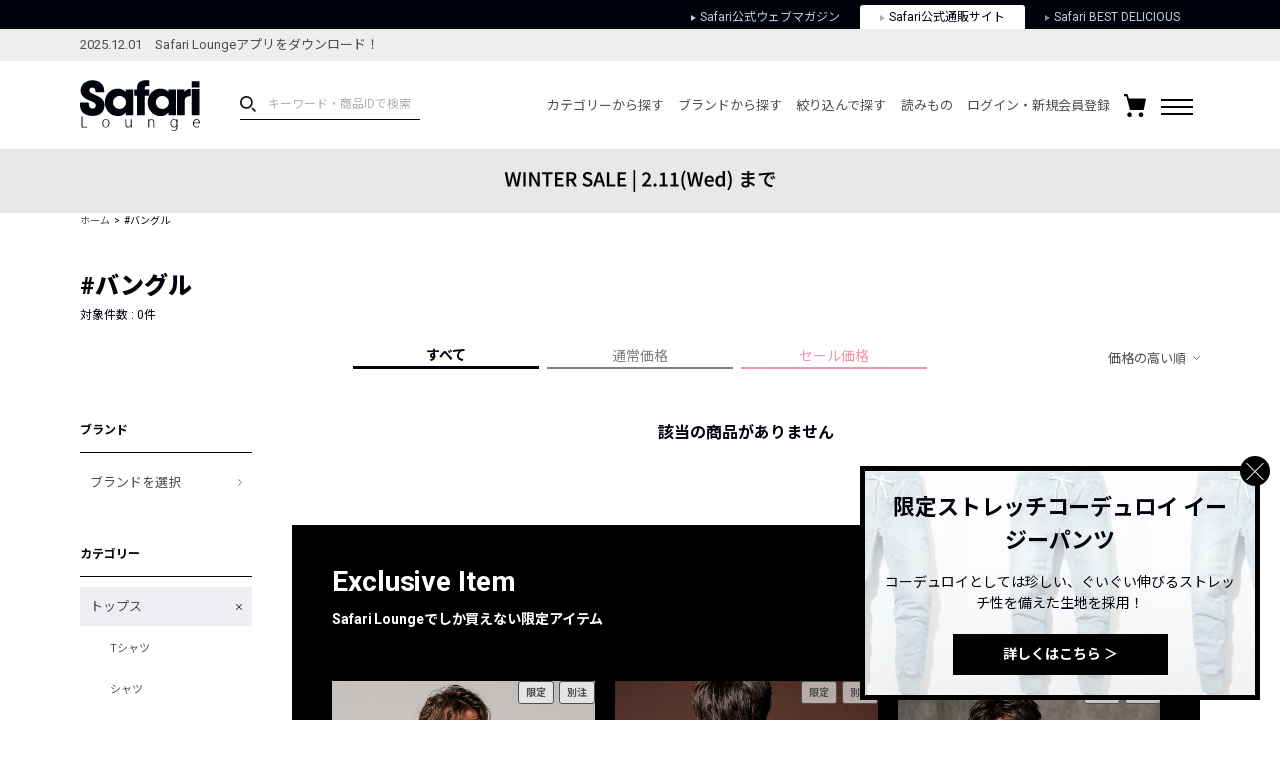

--- FILE ---
content_type: text/html; charset=UTF-8
request_url: https://safarilounge.jp/product/search/?cid=1059&o=4&ht=%E3%83%90%E3%83%B3%E3%82%B0%E3%83%AB&amt=1
body_size: 151476
content:
<!DOCTYPE html>
<html lang="ja">
<head>
	<meta charset="UTF-8">
	<meta name="viewport" content="width=1140">
	<meta http-equiv="X-UA-Compatible" content="ie=edge"><script type="text/javascript">(window.NREUM||(NREUM={})).init={privacy:{cookies_enabled:true},ajax:{deny_list:["bam.nr-data.net"]},feature_flags:["soft_nav"],distributed_tracing:{enabled:true}};(window.NREUM||(NREUM={})).loader_config={agentID:"1120459171",accountID:"3252319",trustKey:"2608475",xpid:"VwQCU1VSARAJXVZWAgkDVVU=",licenseKey:"NRJS-120d9c1534fab757772",applicationID:"997458431",browserID:"1120459171"};;/*! For license information please see nr-loader-spa-1.308.0.min.js.LICENSE.txt */
(()=>{var e,t,r={384:(e,t,r)=>{"use strict";r.d(t,{NT:()=>a,US:()=>u,Zm:()=>o,bQ:()=>d,dV:()=>c,pV:()=>l});var n=r(6154),i=r(1863),s=r(1910);const a={beacon:"bam.nr-data.net",errorBeacon:"bam.nr-data.net"};function o(){return n.gm.NREUM||(n.gm.NREUM={}),void 0===n.gm.newrelic&&(n.gm.newrelic=n.gm.NREUM),n.gm.NREUM}function c(){let e=o();return e.o||(e.o={ST:n.gm.setTimeout,SI:n.gm.setImmediate||n.gm.setInterval,CT:n.gm.clearTimeout,XHR:n.gm.XMLHttpRequest,REQ:n.gm.Request,EV:n.gm.Event,PR:n.gm.Promise,MO:n.gm.MutationObserver,FETCH:n.gm.fetch,WS:n.gm.WebSocket},(0,s.i)(...Object.values(e.o))),e}function d(e,t){let r=o();r.initializedAgents??={},t.initializedAt={ms:(0,i.t)(),date:new Date},r.initializedAgents[e]=t}function u(e,t){o()[e]=t}function l(){return function(){let e=o();const t=e.info||{};e.info={beacon:a.beacon,errorBeacon:a.errorBeacon,...t}}(),function(){let e=o();const t=e.init||{};e.init={...t}}(),c(),function(){let e=o();const t=e.loader_config||{};e.loader_config={...t}}(),o()}},782:(e,t,r)=>{"use strict";r.d(t,{T:()=>n});const n=r(860).K7.pageViewTiming},860:(e,t,r)=>{"use strict";r.d(t,{$J:()=>u,K7:()=>c,P3:()=>d,XX:()=>i,Yy:()=>o,df:()=>s,qY:()=>n,v4:()=>a});const n="events",i="jserrors",s="browser/blobs",a="rum",o="browser/logs",c={ajax:"ajax",genericEvents:"generic_events",jserrors:i,logging:"logging",metrics:"metrics",pageAction:"page_action",pageViewEvent:"page_view_event",pageViewTiming:"page_view_timing",sessionReplay:"session_replay",sessionTrace:"session_trace",softNav:"soft_navigations",spa:"spa"},d={[c.pageViewEvent]:1,[c.pageViewTiming]:2,[c.metrics]:3,[c.jserrors]:4,[c.spa]:5,[c.ajax]:6,[c.sessionTrace]:7,[c.softNav]:8,[c.sessionReplay]:9,[c.logging]:10,[c.genericEvents]:11},u={[c.pageViewEvent]:a,[c.pageViewTiming]:n,[c.ajax]:n,[c.spa]:n,[c.softNav]:n,[c.metrics]:i,[c.jserrors]:i,[c.sessionTrace]:s,[c.sessionReplay]:s,[c.logging]:o,[c.genericEvents]:"ins"}},944:(e,t,r)=>{"use strict";r.d(t,{R:()=>i});var n=r(3241);function i(e,t){"function"==typeof console.debug&&(console.debug("New Relic Warning: https://github.com/newrelic/newrelic-browser-agent/blob/main/docs/warning-codes.md#".concat(e),t),(0,n.W)({agentIdentifier:null,drained:null,type:"data",name:"warn",feature:"warn",data:{code:e,secondary:t}}))}},993:(e,t,r)=>{"use strict";r.d(t,{A$:()=>s,ET:()=>a,TZ:()=>o,p_:()=>i});var n=r(860);const i={ERROR:"ERROR",WARN:"WARN",INFO:"INFO",DEBUG:"DEBUG",TRACE:"TRACE"},s={OFF:0,ERROR:1,WARN:2,INFO:3,DEBUG:4,TRACE:5},a="log",o=n.K7.logging},1541:(e,t,r)=>{"use strict";r.d(t,{U:()=>i,f:()=>n});const n={MFE:"MFE",BA:"BA"};function i(e,t){if(2!==t?.harvestEndpointVersion)return{};const r=t.agentRef.runtime.appMetadata.agents[0].entityGuid;return e?{"source.id":e.id,"source.name":e.name,"source.type":e.type,"parent.id":e.parent?.id||r,"parent.type":e.parent?.type||n.BA}:{"entity.guid":r,appId:t.agentRef.info.applicationID}}},1687:(e,t,r)=>{"use strict";r.d(t,{Ak:()=>d,Ze:()=>h,x3:()=>u});var n=r(3241),i=r(7836),s=r(3606),a=r(860),o=r(2646);const c={};function d(e,t){const r={staged:!1,priority:a.P3[t]||0};l(e),c[e].get(t)||c[e].set(t,r)}function u(e,t){e&&c[e]&&(c[e].get(t)&&c[e].delete(t),p(e,t,!1),c[e].size&&f(e))}function l(e){if(!e)throw new Error("agentIdentifier required");c[e]||(c[e]=new Map)}function h(e="",t="feature",r=!1){if(l(e),!e||!c[e].get(t)||r)return p(e,t);c[e].get(t).staged=!0,f(e)}function f(e){const t=Array.from(c[e]);t.every(([e,t])=>t.staged)&&(t.sort((e,t)=>e[1].priority-t[1].priority),t.forEach(([t])=>{c[e].delete(t),p(e,t)}))}function p(e,t,r=!0){const a=e?i.ee.get(e):i.ee,c=s.i.handlers;if(!a.aborted&&a.backlog&&c){if((0,n.W)({agentIdentifier:e,type:"lifecycle",name:"drain",feature:t}),r){const e=a.backlog[t],r=c[t];if(r){for(let t=0;e&&t<e.length;++t)g(e[t],r);Object.entries(r).forEach(([e,t])=>{Object.values(t||{}).forEach(t=>{t[0]?.on&&t[0]?.context()instanceof o.y&&t[0].on(e,t[1])})})}}a.isolatedBacklog||delete c[t],a.backlog[t]=null,a.emit("drain-"+t,[])}}function g(e,t){var r=e[1];Object.values(t[r]||{}).forEach(t=>{var r=e[0];if(t[0]===r){var n=t[1],i=e[3],s=e[2];n.apply(i,s)}})}},1738:(e,t,r)=>{"use strict";r.d(t,{U:()=>f,Y:()=>h});var n=r(3241),i=r(9908),s=r(1863),a=r(944),o=r(5701),c=r(3969),d=r(8362),u=r(860),l=r(4261);function h(e,t,r,s){const h=s||r;!h||h[e]&&h[e]!==d.d.prototype[e]||(h[e]=function(){(0,i.p)(c.xV,["API/"+e+"/called"],void 0,u.K7.metrics,r.ee),(0,n.W)({agentIdentifier:r.agentIdentifier,drained:!!o.B?.[r.agentIdentifier],type:"data",name:"api",feature:l.Pl+e,data:{}});try{return t.apply(this,arguments)}catch(e){(0,a.R)(23,e)}})}function f(e,t,r,n,a){const o=e.info;null===r?delete o.jsAttributes[t]:o.jsAttributes[t]=r,(a||null===r)&&(0,i.p)(l.Pl+n,[(0,s.t)(),t,r],void 0,"session",e.ee)}},1741:(e,t,r)=>{"use strict";r.d(t,{W:()=>s});var n=r(944),i=r(4261);class s{#e(e,...t){if(this[e]!==s.prototype[e])return this[e](...t);(0,n.R)(35,e)}addPageAction(e,t){return this.#e(i.hG,e,t)}register(e){return this.#e(i.eY,e)}recordCustomEvent(e,t){return this.#e(i.fF,e,t)}setPageViewName(e,t){return this.#e(i.Fw,e,t)}setCustomAttribute(e,t,r){return this.#e(i.cD,e,t,r)}noticeError(e,t){return this.#e(i.o5,e,t)}setUserId(e,t=!1){return this.#e(i.Dl,e,t)}setApplicationVersion(e){return this.#e(i.nb,e)}setErrorHandler(e){return this.#e(i.bt,e)}addRelease(e,t){return this.#e(i.k6,e,t)}log(e,t){return this.#e(i.$9,e,t)}start(){return this.#e(i.d3)}finished(e){return this.#e(i.BL,e)}recordReplay(){return this.#e(i.CH)}pauseReplay(){return this.#e(i.Tb)}addToTrace(e){return this.#e(i.U2,e)}setCurrentRouteName(e){return this.#e(i.PA,e)}interaction(e){return this.#e(i.dT,e)}wrapLogger(e,t,r){return this.#e(i.Wb,e,t,r)}measure(e,t){return this.#e(i.V1,e,t)}consent(e){return this.#e(i.Pv,e)}}},1863:(e,t,r)=>{"use strict";function n(){return Math.floor(performance.now())}r.d(t,{t:()=>n})},1910:(e,t,r)=>{"use strict";r.d(t,{i:()=>s});var n=r(944);const i=new Map;function s(...e){return e.every(e=>{if(i.has(e))return i.get(e);const t="function"==typeof e?e.toString():"",r=t.includes("[native code]"),s=t.includes("nrWrapper");return r||s||(0,n.R)(64,e?.name||t),i.set(e,r),r})}},2555:(e,t,r)=>{"use strict";r.d(t,{D:()=>o,f:()=>a});var n=r(384),i=r(8122);const s={beacon:n.NT.beacon,errorBeacon:n.NT.errorBeacon,licenseKey:void 0,applicationID:void 0,sa:void 0,queueTime:void 0,applicationTime:void 0,ttGuid:void 0,user:void 0,account:void 0,product:void 0,extra:void 0,jsAttributes:{},userAttributes:void 0,atts:void 0,transactionName:void 0,tNamePlain:void 0};function a(e){try{return!!e.licenseKey&&!!e.errorBeacon&&!!e.applicationID}catch(e){return!1}}const o=e=>(0,i.a)(e,s)},2614:(e,t,r)=>{"use strict";r.d(t,{BB:()=>a,H3:()=>n,g:()=>d,iL:()=>c,tS:()=>o,uh:()=>i,wk:()=>s});const n="NRBA",i="SESSION",s=144e5,a=18e5,o={STARTED:"session-started",PAUSE:"session-pause",RESET:"session-reset",RESUME:"session-resume",UPDATE:"session-update"},c={SAME_TAB:"same-tab",CROSS_TAB:"cross-tab"},d={OFF:0,FULL:1,ERROR:2}},2646:(e,t,r)=>{"use strict";r.d(t,{y:()=>n});class n{constructor(e){this.contextId=e}}},2843:(e,t,r)=>{"use strict";r.d(t,{G:()=>s,u:()=>i});var n=r(3878);function i(e,t=!1,r,i){(0,n.DD)("visibilitychange",function(){if(t)return void("hidden"===document.visibilityState&&e());e(document.visibilityState)},r,i)}function s(e,t,r){(0,n.sp)("pagehide",e,t,r)}},3241:(e,t,r)=>{"use strict";r.d(t,{W:()=>s});var n=r(6154);const i="newrelic";function s(e={}){try{n.gm.dispatchEvent(new CustomEvent(i,{detail:e}))}catch(e){}}},3304:(e,t,r)=>{"use strict";r.d(t,{A:()=>s});var n=r(7836);const i=()=>{const e=new WeakSet;return(t,r)=>{if("object"==typeof r&&null!==r){if(e.has(r))return;e.add(r)}return r}};function s(e){try{return JSON.stringify(e,i())??""}catch(e){try{n.ee.emit("internal-error",[e])}catch(e){}return""}}},3333:(e,t,r)=>{"use strict";r.d(t,{$v:()=>u,TZ:()=>n,Xh:()=>c,Zp:()=>i,kd:()=>d,mq:()=>o,nf:()=>a,qN:()=>s});const n=r(860).K7.genericEvents,i=["auxclick","click","copy","keydown","paste","scrollend"],s=["focus","blur"],a=4,o=1e3,c=2e3,d=["PageAction","UserAction","BrowserPerformance"],u={RESOURCES:"experimental.resources",REGISTER:"register"}},3434:(e,t,r)=>{"use strict";r.d(t,{Jt:()=>s,YM:()=>d});var n=r(7836),i=r(5607);const s="nr@original:".concat(i.W),a=50;var o=Object.prototype.hasOwnProperty,c=!1;function d(e,t){return e||(e=n.ee),r.inPlace=function(e,t,n,i,s){n||(n="");const a="-"===n.charAt(0);for(let o=0;o<t.length;o++){const c=t[o],d=e[c];l(d)||(e[c]=r(d,a?c+n:n,i,c,s))}},r.flag=s,r;function r(t,r,n,c,d){return l(t)?t:(r||(r=""),nrWrapper[s]=t,function(e,t,r){if(Object.defineProperty&&Object.keys)try{return Object.keys(e).forEach(function(r){Object.defineProperty(t,r,{get:function(){return e[r]},set:function(t){return e[r]=t,t}})}),t}catch(e){u([e],r)}for(var n in e)o.call(e,n)&&(t[n]=e[n])}(t,nrWrapper,e),nrWrapper);function nrWrapper(){var s,o,l,h;let f;try{o=this,s=[...arguments],l="function"==typeof n?n(s,o):n||{}}catch(t){u([t,"",[s,o,c],l],e)}i(r+"start",[s,o,c],l,d);const p=performance.now();let g;try{return h=t.apply(o,s),g=performance.now(),h}catch(e){throw g=performance.now(),i(r+"err",[s,o,e],l,d),f=e,f}finally{const e=g-p,t={start:p,end:g,duration:e,isLongTask:e>=a,methodName:c,thrownError:f};t.isLongTask&&i("long-task",[t,o],l,d),i(r+"end",[s,o,h],l,d)}}}function i(r,n,i,s){if(!c||t){var a=c;c=!0;try{e.emit(r,n,i,t,s)}catch(t){u([t,r,n,i],e)}c=a}}}function u(e,t){t||(t=n.ee);try{t.emit("internal-error",e)}catch(e){}}function l(e){return!(e&&"function"==typeof e&&e.apply&&!e[s])}},3606:(e,t,r)=>{"use strict";r.d(t,{i:()=>s});var n=r(9908);s.on=a;var i=s.handlers={};function s(e,t,r,s){a(s||n.d,i,e,t,r)}function a(e,t,r,i,s){s||(s="feature"),e||(e=n.d);var a=t[s]=t[s]||{};(a[r]=a[r]||[]).push([e,i])}},3738:(e,t,r)=>{"use strict";r.d(t,{He:()=>i,Kp:()=>o,Lc:()=>d,Rz:()=>u,TZ:()=>n,bD:()=>s,d3:()=>a,jx:()=>l,sl:()=>h,uP:()=>c});const n=r(860).K7.sessionTrace,i="bstResource",s="resource",a="-start",o="-end",c="fn"+a,d="fn"+o,u="pushState",l=1e3,h=3e4},3785:(e,t,r)=>{"use strict";r.d(t,{R:()=>c,b:()=>d});var n=r(9908),i=r(1863),s=r(860),a=r(3969),o=r(993);function c(e,t,r={},c=o.p_.INFO,d=!0,u,l=(0,i.t)()){(0,n.p)(a.xV,["API/logging/".concat(c.toLowerCase(),"/called")],void 0,s.K7.metrics,e),(0,n.p)(o.ET,[l,t,r,c,d,u],void 0,s.K7.logging,e)}function d(e){return"string"==typeof e&&Object.values(o.p_).some(t=>t===e.toUpperCase().trim())}},3878:(e,t,r)=>{"use strict";function n(e,t){return{capture:e,passive:!1,signal:t}}function i(e,t,r=!1,i){window.addEventListener(e,t,n(r,i))}function s(e,t,r=!1,i){document.addEventListener(e,t,n(r,i))}r.d(t,{DD:()=>s,jT:()=>n,sp:()=>i})},3962:(e,t,r)=>{"use strict";r.d(t,{AM:()=>a,O2:()=>l,OV:()=>s,Qu:()=>h,TZ:()=>c,ih:()=>f,pP:()=>o,t1:()=>u,tC:()=>i,wD:()=>d});var n=r(860);const i=["click","keydown","submit"],s="popstate",a="api",o="initialPageLoad",c=n.K7.softNav,d=5e3,u=500,l={INITIAL_PAGE_LOAD:"",ROUTE_CHANGE:1,UNSPECIFIED:2},h={INTERACTION:1,AJAX:2,CUSTOM_END:3,CUSTOM_TRACER:4},f={IP:"in progress",PF:"pending finish",FIN:"finished",CAN:"cancelled"}},3969:(e,t,r)=>{"use strict";r.d(t,{TZ:()=>n,XG:()=>o,rs:()=>i,xV:()=>a,z_:()=>s});const n=r(860).K7.metrics,i="sm",s="cm",a="storeSupportabilityMetrics",o="storeEventMetrics"},4234:(e,t,r)=>{"use strict";r.d(t,{W:()=>s});var n=r(7836),i=r(1687);class s{constructor(e,t){this.agentIdentifier=e,this.ee=n.ee.get(e),this.featureName=t,this.blocked=!1}deregisterDrain(){(0,i.x3)(this.agentIdentifier,this.featureName)}}},4261:(e,t,r)=>{"use strict";r.d(t,{$9:()=>u,BL:()=>c,CH:()=>p,Dl:()=>R,Fw:()=>w,PA:()=>v,Pl:()=>n,Pv:()=>A,Tb:()=>h,U2:()=>a,V1:()=>E,Wb:()=>T,bt:()=>y,cD:()=>b,d3:()=>x,dT:()=>d,eY:()=>g,fF:()=>f,hG:()=>s,hw:()=>i,k6:()=>o,nb:()=>m,o5:()=>l});const n="api-",i=n+"ixn-",s="addPageAction",a="addToTrace",o="addRelease",c="finished",d="interaction",u="log",l="noticeError",h="pauseReplay",f="recordCustomEvent",p="recordReplay",g="register",m="setApplicationVersion",v="setCurrentRouteName",b="setCustomAttribute",y="setErrorHandler",w="setPageViewName",R="setUserId",x="start",T="wrapLogger",E="measure",A="consent"},5205:(e,t,r)=>{"use strict";r.d(t,{j:()=>S});var n=r(384),i=r(1741);var s=r(2555),a=r(3333);const o=e=>{if(!e||"string"!=typeof e)return!1;try{document.createDocumentFragment().querySelector(e)}catch{return!1}return!0};var c=r(2614),d=r(944),u=r(8122);const l="[data-nr-mask]",h=e=>(0,u.a)(e,(()=>{const e={feature_flags:[],experimental:{allow_registered_children:!1,resources:!1},mask_selector:"*",block_selector:"[data-nr-block]",mask_input_options:{color:!1,date:!1,"datetime-local":!1,email:!1,month:!1,number:!1,range:!1,search:!1,tel:!1,text:!1,time:!1,url:!1,week:!1,textarea:!1,select:!1,password:!0}};return{ajax:{deny_list:void 0,block_internal:!0,enabled:!0,autoStart:!0},api:{get allow_registered_children(){return e.feature_flags.includes(a.$v.REGISTER)||e.experimental.allow_registered_children},set allow_registered_children(t){e.experimental.allow_registered_children=t},duplicate_registered_data:!1},browser_consent_mode:{enabled:!1},distributed_tracing:{enabled:void 0,exclude_newrelic_header:void 0,cors_use_newrelic_header:void 0,cors_use_tracecontext_headers:void 0,allowed_origins:void 0},get feature_flags(){return e.feature_flags},set feature_flags(t){e.feature_flags=t},generic_events:{enabled:!0,autoStart:!0},harvest:{interval:30},jserrors:{enabled:!0,autoStart:!0},logging:{enabled:!0,autoStart:!0},metrics:{enabled:!0,autoStart:!0},obfuscate:void 0,page_action:{enabled:!0},page_view_event:{enabled:!0,autoStart:!0},page_view_timing:{enabled:!0,autoStart:!0},performance:{capture_marks:!1,capture_measures:!1,capture_detail:!0,resources:{get enabled(){return e.feature_flags.includes(a.$v.RESOURCES)||e.experimental.resources},set enabled(t){e.experimental.resources=t},asset_types:[],first_party_domains:[],ignore_newrelic:!0}},privacy:{cookies_enabled:!0},proxy:{assets:void 0,beacon:void 0},session:{expiresMs:c.wk,inactiveMs:c.BB},session_replay:{autoStart:!0,enabled:!1,preload:!1,sampling_rate:10,error_sampling_rate:100,collect_fonts:!1,inline_images:!1,fix_stylesheets:!0,mask_all_inputs:!0,get mask_text_selector(){return e.mask_selector},set mask_text_selector(t){o(t)?e.mask_selector="".concat(t,",").concat(l):""===t||null===t?e.mask_selector=l:(0,d.R)(5,t)},get block_class(){return"nr-block"},get ignore_class(){return"nr-ignore"},get mask_text_class(){return"nr-mask"},get block_selector(){return e.block_selector},set block_selector(t){o(t)?e.block_selector+=",".concat(t):""!==t&&(0,d.R)(6,t)},get mask_input_options(){return e.mask_input_options},set mask_input_options(t){t&&"object"==typeof t?e.mask_input_options={...t,password:!0}:(0,d.R)(7,t)}},session_trace:{enabled:!0,autoStart:!0},soft_navigations:{enabled:!0,autoStart:!0},spa:{enabled:!0,autoStart:!0},ssl:void 0,user_actions:{enabled:!0,elementAttributes:["id","className","tagName","type"]}}})());var f=r(6154),p=r(9324);let g=0;const m={buildEnv:p.F3,distMethod:p.Xs,version:p.xv,originTime:f.WN},v={consented:!1},b={appMetadata:{},get consented(){return this.session?.state?.consent||v.consented},set consented(e){v.consented=e},customTransaction:void 0,denyList:void 0,disabled:!1,harvester:void 0,isolatedBacklog:!1,isRecording:!1,loaderType:void 0,maxBytes:3e4,obfuscator:void 0,onerror:void 0,ptid:void 0,releaseIds:{},session:void 0,timeKeeper:void 0,registeredEntities:[],jsAttributesMetadata:{bytes:0},get harvestCount(){return++g}},y=e=>{const t=(0,u.a)(e,b),r=Object.keys(m).reduce((e,t)=>(e[t]={value:m[t],writable:!1,configurable:!0,enumerable:!0},e),{});return Object.defineProperties(t,r)};var w=r(5701);const R=e=>{const t=e.startsWith("http");e+="/",r.p=t?e:"https://"+e};var x=r(7836),T=r(3241);const E={accountID:void 0,trustKey:void 0,agentID:void 0,licenseKey:void 0,applicationID:void 0,xpid:void 0},A=e=>(0,u.a)(e,E),_=new Set;function S(e,t={},r,a){let{init:o,info:c,loader_config:d,runtime:u={},exposed:l=!0}=t;if(!c){const e=(0,n.pV)();o=e.init,c=e.info,d=e.loader_config}e.init=h(o||{}),e.loader_config=A(d||{}),c.jsAttributes??={},f.bv&&(c.jsAttributes.isWorker=!0),e.info=(0,s.D)(c);const p=e.init,g=[c.beacon,c.errorBeacon];_.has(e.agentIdentifier)||(p.proxy.assets&&(R(p.proxy.assets),g.push(p.proxy.assets)),p.proxy.beacon&&g.push(p.proxy.beacon),e.beacons=[...g],function(e){const t=(0,n.pV)();Object.getOwnPropertyNames(i.W.prototype).forEach(r=>{const n=i.W.prototype[r];if("function"!=typeof n||"constructor"===n)return;let s=t[r];e[r]&&!1!==e.exposed&&"micro-agent"!==e.runtime?.loaderType&&(t[r]=(...t)=>{const n=e[r](...t);return s?s(...t):n})})}(e),(0,n.US)("activatedFeatures",w.B)),u.denyList=[...p.ajax.deny_list||[],...p.ajax.block_internal?g:[]],u.ptid=e.agentIdentifier,u.loaderType=r,e.runtime=y(u),_.has(e.agentIdentifier)||(e.ee=x.ee.get(e.agentIdentifier),e.exposed=l,(0,T.W)({agentIdentifier:e.agentIdentifier,drained:!!w.B?.[e.agentIdentifier],type:"lifecycle",name:"initialize",feature:void 0,data:e.config})),_.add(e.agentIdentifier)}},5270:(e,t,r)=>{"use strict";r.d(t,{Aw:()=>a,SR:()=>s,rF:()=>o});var n=r(384),i=r(7767);function s(e){return!!(0,n.dV)().o.MO&&(0,i.V)(e)&&!0===e?.session_trace.enabled}function a(e){return!0===e?.session_replay.preload&&s(e)}function o(e,t){try{if("string"==typeof t?.type){if("password"===t.type.toLowerCase())return"*".repeat(e?.length||0);if(void 0!==t?.dataset?.nrUnmask||t?.classList?.contains("nr-unmask"))return e}}catch(e){}return"string"==typeof e?e.replace(/[\S]/g,"*"):"*".repeat(e?.length||0)}},5289:(e,t,r)=>{"use strict";r.d(t,{GG:()=>a,Qr:()=>c,sB:()=>o});var n=r(3878),i=r(6389);function s(){return"undefined"==typeof document||"complete"===document.readyState}function a(e,t){if(s())return e();const r=(0,i.J)(e),a=setInterval(()=>{s()&&(clearInterval(a),r())},500);(0,n.sp)("load",r,t)}function o(e){if(s())return e();(0,n.DD)("DOMContentLoaded",e)}function c(e){if(s())return e();(0,n.sp)("popstate",e)}},5607:(e,t,r)=>{"use strict";r.d(t,{W:()=>n});const n=(0,r(9566).bz)()},5701:(e,t,r)=>{"use strict";r.d(t,{B:()=>s,t:()=>a});var n=r(3241);const i=new Set,s={};function a(e,t){const r=t.agentIdentifier;s[r]??={},e&&"object"==typeof e&&(i.has(r)||(t.ee.emit("rumresp",[e]),s[r]=e,i.add(r),(0,n.W)({agentIdentifier:r,loaded:!0,drained:!0,type:"lifecycle",name:"load",feature:void 0,data:e})))}},6154:(e,t,r)=>{"use strict";r.d(t,{OF:()=>d,RI:()=>i,WN:()=>h,bv:()=>s,eN:()=>f,gm:()=>a,lR:()=>l,m:()=>c,mw:()=>o,sb:()=>u});var n=r(1863);const i="undefined"!=typeof window&&!!window.document,s="undefined"!=typeof WorkerGlobalScope&&("undefined"!=typeof self&&self instanceof WorkerGlobalScope&&self.navigator instanceof WorkerNavigator||"undefined"!=typeof globalThis&&globalThis instanceof WorkerGlobalScope&&globalThis.navigator instanceof WorkerNavigator),a=i?window:"undefined"!=typeof WorkerGlobalScope&&("undefined"!=typeof self&&self instanceof WorkerGlobalScope&&self||"undefined"!=typeof globalThis&&globalThis instanceof WorkerGlobalScope&&globalThis),o=Boolean("hidden"===a?.document?.visibilityState),c=""+a?.location,d=/iPad|iPhone|iPod/.test(a.navigator?.userAgent),u=d&&"undefined"==typeof SharedWorker,l=(()=>{const e=a.navigator?.userAgent?.match(/Firefox[/\s](\d+\.\d+)/);return Array.isArray(e)&&e.length>=2?+e[1]:0})(),h=Date.now()-(0,n.t)(),f=()=>"undefined"!=typeof PerformanceNavigationTiming&&a?.performance?.getEntriesByType("navigation")?.[0]?.responseStart},6344:(e,t,r)=>{"use strict";r.d(t,{BB:()=>u,Qb:()=>l,TZ:()=>i,Ug:()=>a,Vh:()=>s,_s:()=>o,bc:()=>d,yP:()=>c});var n=r(2614);const i=r(860).K7.sessionReplay,s="errorDuringReplay",a=.12,o={DomContentLoaded:0,Load:1,FullSnapshot:2,IncrementalSnapshot:3,Meta:4,Custom:5},c={[n.g.ERROR]:15e3,[n.g.FULL]:3e5,[n.g.OFF]:0},d={RESET:{message:"Session was reset",sm:"Reset"},IMPORT:{message:"Recorder failed to import",sm:"Import"},TOO_MANY:{message:"429: Too Many Requests",sm:"Too-Many"},TOO_BIG:{message:"Payload was too large",sm:"Too-Big"},CROSS_TAB:{message:"Session Entity was set to OFF on another tab",sm:"Cross-Tab"},ENTITLEMENTS:{message:"Session Replay is not allowed and will not be started",sm:"Entitlement"}},u=5e3,l={API:"api",RESUME:"resume",SWITCH_TO_FULL:"switchToFull",INITIALIZE:"initialize",PRELOAD:"preload"}},6389:(e,t,r)=>{"use strict";function n(e,t=500,r={}){const n=r?.leading||!1;let i;return(...r)=>{n&&void 0===i&&(e.apply(this,r),i=setTimeout(()=>{i=clearTimeout(i)},t)),n||(clearTimeout(i),i=setTimeout(()=>{e.apply(this,r)},t))}}function i(e){let t=!1;return(...r)=>{t||(t=!0,e.apply(this,r))}}r.d(t,{J:()=>i,s:()=>n})},6630:(e,t,r)=>{"use strict";r.d(t,{T:()=>n});const n=r(860).K7.pageViewEvent},6774:(e,t,r)=>{"use strict";r.d(t,{T:()=>n});const n=r(860).K7.jserrors},7295:(e,t,r)=>{"use strict";r.d(t,{Xv:()=>a,gX:()=>i,iW:()=>s});var n=[];function i(e){if(!e||s(e))return!1;if(0===n.length)return!0;if("*"===n[0].hostname)return!1;for(var t=0;t<n.length;t++){var r=n[t];if(r.hostname.test(e.hostname)&&r.pathname.test(e.pathname))return!1}return!0}function s(e){return void 0===e.hostname}function a(e){if(n=[],e&&e.length)for(var t=0;t<e.length;t++){let r=e[t];if(!r)continue;if("*"===r)return void(n=[{hostname:"*"}]);0===r.indexOf("http://")?r=r.substring(7):0===r.indexOf("https://")&&(r=r.substring(8));const i=r.indexOf("/");let s,a;i>0?(s=r.substring(0,i),a=r.substring(i)):(s=r,a="*");let[c]=s.split(":");n.push({hostname:o(c),pathname:o(a,!0)})}}function o(e,t=!1){const r=e.replace(/[.+?^${}()|[\]\\]/g,e=>"\\"+e).replace(/\*/g,".*?");return new RegExp((t?"^":"")+r+"$")}},7485:(e,t,r)=>{"use strict";r.d(t,{D:()=>i});var n=r(6154);function i(e){if(0===(e||"").indexOf("data:"))return{protocol:"data"};try{const t=new URL(e,location.href),r={port:t.port,hostname:t.hostname,pathname:t.pathname,search:t.search,protocol:t.protocol.slice(0,t.protocol.indexOf(":")),sameOrigin:t.protocol===n.gm?.location?.protocol&&t.host===n.gm?.location?.host};return r.port&&""!==r.port||("http:"===t.protocol&&(r.port="80"),"https:"===t.protocol&&(r.port="443")),r.pathname&&""!==r.pathname?r.pathname.startsWith("/")||(r.pathname="/".concat(r.pathname)):r.pathname="/",r}catch(e){return{}}}},7699:(e,t,r)=>{"use strict";r.d(t,{It:()=>s,KC:()=>o,No:()=>i,qh:()=>a});var n=r(860);const i=16e3,s=1e6,a="SESSION_ERROR",o={[n.K7.logging]:!0,[n.K7.genericEvents]:!1,[n.K7.jserrors]:!1,[n.K7.ajax]:!1}},7767:(e,t,r)=>{"use strict";r.d(t,{V:()=>i});var n=r(6154);const i=e=>n.RI&&!0===e?.privacy.cookies_enabled},7836:(e,t,r)=>{"use strict";r.d(t,{P:()=>o,ee:()=>c});var n=r(384),i=r(8990),s=r(2646),a=r(5607);const o="nr@context:".concat(a.W),c=function e(t,r){var n={},a={},u={},l=!1;try{l=16===r.length&&d.initializedAgents?.[r]?.runtime.isolatedBacklog}catch(e){}var h={on:p,addEventListener:p,removeEventListener:function(e,t){var r=n[e];if(!r)return;for(var i=0;i<r.length;i++)r[i]===t&&r.splice(i,1)},emit:function(e,r,n,i,s){!1!==s&&(s=!0);if(c.aborted&&!i)return;t&&s&&t.emit(e,r,n);var o=f(n);g(e).forEach(e=>{e.apply(o,r)});var d=v()[a[e]];d&&d.push([h,e,r,o]);return o},get:m,listeners:g,context:f,buffer:function(e,t){const r=v();if(t=t||"feature",h.aborted)return;Object.entries(e||{}).forEach(([e,n])=>{a[n]=t,t in r||(r[t]=[])})},abort:function(){h._aborted=!0,Object.keys(h.backlog).forEach(e=>{delete h.backlog[e]})},isBuffering:function(e){return!!v()[a[e]]},debugId:r,backlog:l?{}:t&&"object"==typeof t.backlog?t.backlog:{},isolatedBacklog:l};return Object.defineProperty(h,"aborted",{get:()=>{let e=h._aborted||!1;return e||(t&&(e=t.aborted),e)}}),h;function f(e){return e&&e instanceof s.y?e:e?(0,i.I)(e,o,()=>new s.y(o)):new s.y(o)}function p(e,t){n[e]=g(e).concat(t)}function g(e){return n[e]||[]}function m(t){return u[t]=u[t]||e(h,t)}function v(){return h.backlog}}(void 0,"globalEE"),d=(0,n.Zm)();d.ee||(d.ee=c)},8122:(e,t,r)=>{"use strict";r.d(t,{a:()=>i});var n=r(944);function i(e,t){try{if(!e||"object"!=typeof e)return(0,n.R)(3);if(!t||"object"!=typeof t)return(0,n.R)(4);const r=Object.create(Object.getPrototypeOf(t),Object.getOwnPropertyDescriptors(t)),s=0===Object.keys(r).length?e:r;for(let a in s)if(void 0!==e[a])try{if(null===e[a]){r[a]=null;continue}Array.isArray(e[a])&&Array.isArray(t[a])?r[a]=Array.from(new Set([...e[a],...t[a]])):"object"==typeof e[a]&&"object"==typeof t[a]?r[a]=i(e[a],t[a]):r[a]=e[a]}catch(e){r[a]||(0,n.R)(1,e)}return r}catch(e){(0,n.R)(2,e)}}},8139:(e,t,r)=>{"use strict";r.d(t,{u:()=>h});var n=r(7836),i=r(3434),s=r(8990),a=r(6154);const o={},c=a.gm.XMLHttpRequest,d="addEventListener",u="removeEventListener",l="nr@wrapped:".concat(n.P);function h(e){var t=function(e){return(e||n.ee).get("events")}(e);if(o[t.debugId]++)return t;o[t.debugId]=1;var r=(0,i.YM)(t,!0);function h(e){r.inPlace(e,[d,u],"-",p)}function p(e,t){return e[1]}return"getPrototypeOf"in Object&&(a.RI&&f(document,h),c&&f(c.prototype,h),f(a.gm,h)),t.on(d+"-start",function(e,t){var n=e[1];if(null!==n&&("function"==typeof n||"object"==typeof n)&&"newrelic"!==e[0]){var i=(0,s.I)(n,l,function(){var e={object:function(){if("function"!=typeof n.handleEvent)return;return n.handleEvent.apply(n,arguments)},function:n}[typeof n];return e?r(e,"fn-",null,e.name||"anonymous"):n});this.wrapped=e[1]=i}}),t.on(u+"-start",function(e){e[1]=this.wrapped||e[1]}),t}function f(e,t,...r){let n=e;for(;"object"==typeof n&&!Object.prototype.hasOwnProperty.call(n,d);)n=Object.getPrototypeOf(n);n&&t(n,...r)}},8362:(e,t,r)=>{"use strict";r.d(t,{d:()=>s});var n=r(9566),i=r(1741);class s extends i.W{agentIdentifier=(0,n.LA)(16)}},8374:(e,t,r)=>{r.nc=(()=>{try{return document?.currentScript?.nonce}catch(e){}return""})()},8990:(e,t,r)=>{"use strict";r.d(t,{I:()=>i});var n=Object.prototype.hasOwnProperty;function i(e,t,r){if(n.call(e,t))return e[t];var i=r();if(Object.defineProperty&&Object.keys)try{return Object.defineProperty(e,t,{value:i,writable:!0,enumerable:!1}),i}catch(e){}return e[t]=i,i}},9119:(e,t,r)=>{"use strict";r.d(t,{L:()=>s});var n=/([^?#]*)[^#]*(#[^?]*|$).*/,i=/([^?#]*)().*/;function s(e,t){return e?e.replace(t?n:i,"$1$2"):e}},9300:(e,t,r)=>{"use strict";r.d(t,{T:()=>n});const n=r(860).K7.ajax},9324:(e,t,r)=>{"use strict";r.d(t,{AJ:()=>a,F3:()=>i,Xs:()=>s,Yq:()=>o,xv:()=>n});const n="1.308.0",i="PROD",s="CDN",a="@newrelic/rrweb",o="1.0.1"},9566:(e,t,r)=>{"use strict";r.d(t,{LA:()=>o,ZF:()=>c,bz:()=>a,el:()=>d});var n=r(6154);const i="xxxxxxxx-xxxx-4xxx-yxxx-xxxxxxxxxxxx";function s(e,t){return e?15&e[t]:16*Math.random()|0}function a(){const e=n.gm?.crypto||n.gm?.msCrypto;let t,r=0;return e&&e.getRandomValues&&(t=e.getRandomValues(new Uint8Array(30))),i.split("").map(e=>"x"===e?s(t,r++).toString(16):"y"===e?(3&s()|8).toString(16):e).join("")}function o(e){const t=n.gm?.crypto||n.gm?.msCrypto;let r,i=0;t&&t.getRandomValues&&(r=t.getRandomValues(new Uint8Array(e)));const a=[];for(var o=0;o<e;o++)a.push(s(r,i++).toString(16));return a.join("")}function c(){return o(16)}function d(){return o(32)}},9908:(e,t,r)=>{"use strict";r.d(t,{d:()=>n,p:()=>i});var n=r(7836).ee.get("handle");function i(e,t,r,i,s){s?(s.buffer([e],i),s.emit(e,t,r)):(n.buffer([e],i),n.emit(e,t,r))}}},n={};function i(e){var t=n[e];if(void 0!==t)return t.exports;var s=n[e]={exports:{}};return r[e](s,s.exports,i),s.exports}i.m=r,i.d=(e,t)=>{for(var r in t)i.o(t,r)&&!i.o(e,r)&&Object.defineProperty(e,r,{enumerable:!0,get:t[r]})},i.f={},i.e=e=>Promise.all(Object.keys(i.f).reduce((t,r)=>(i.f[r](e,t),t),[])),i.u=e=>({212:"nr-spa-compressor",249:"nr-spa-recorder",478:"nr-spa"}[e]+"-1.308.0.min.js"),i.o=(e,t)=>Object.prototype.hasOwnProperty.call(e,t),e={},t="NRBA-1.308.0.PROD:",i.l=(r,n,s,a)=>{if(e[r])e[r].push(n);else{var o,c;if(void 0!==s)for(var d=document.getElementsByTagName("script"),u=0;u<d.length;u++){var l=d[u];if(l.getAttribute("src")==r||l.getAttribute("data-webpack")==t+s){o=l;break}}if(!o){c=!0;var h={478:"sha512-RSfSVnmHk59T/uIPbdSE0LPeqcEdF4/+XhfJdBuccH5rYMOEZDhFdtnh6X6nJk7hGpzHd9Ujhsy7lZEz/ORYCQ==",249:"sha512-ehJXhmntm85NSqW4MkhfQqmeKFulra3klDyY0OPDUE+sQ3GokHlPh1pmAzuNy//3j4ac6lzIbmXLvGQBMYmrkg==",212:"sha512-B9h4CR46ndKRgMBcK+j67uSR2RCnJfGefU+A7FrgR/k42ovXy5x/MAVFiSvFxuVeEk/pNLgvYGMp1cBSK/G6Fg=="};(o=document.createElement("script")).charset="utf-8",i.nc&&o.setAttribute("nonce",i.nc),o.setAttribute("data-webpack",t+s),o.src=r,0!==o.src.indexOf(window.location.origin+"/")&&(o.crossOrigin="anonymous"),h[a]&&(o.integrity=h[a])}e[r]=[n];var f=(t,n)=>{o.onerror=o.onload=null,clearTimeout(p);var i=e[r];if(delete e[r],o.parentNode&&o.parentNode.removeChild(o),i&&i.forEach(e=>e(n)),t)return t(n)},p=setTimeout(f.bind(null,void 0,{type:"timeout",target:o}),12e4);o.onerror=f.bind(null,o.onerror),o.onload=f.bind(null,o.onload),c&&document.head.appendChild(o)}},i.r=e=>{"undefined"!=typeof Symbol&&Symbol.toStringTag&&Object.defineProperty(e,Symbol.toStringTag,{value:"Module"}),Object.defineProperty(e,"__esModule",{value:!0})},i.p="https://js-agent.newrelic.com/",(()=>{var e={38:0,788:0};i.f.j=(t,r)=>{var n=i.o(e,t)?e[t]:void 0;if(0!==n)if(n)r.push(n[2]);else{var s=new Promise((r,i)=>n=e[t]=[r,i]);r.push(n[2]=s);var a=i.p+i.u(t),o=new Error;i.l(a,r=>{if(i.o(e,t)&&(0!==(n=e[t])&&(e[t]=void 0),n)){var s=r&&("load"===r.type?"missing":r.type),a=r&&r.target&&r.target.src;o.message="Loading chunk "+t+" failed: ("+s+": "+a+")",o.name="ChunkLoadError",o.type=s,o.request=a,n[1](o)}},"chunk-"+t,t)}};var t=(t,r)=>{var n,s,[a,o,c]=r,d=0;if(a.some(t=>0!==e[t])){for(n in o)i.o(o,n)&&(i.m[n]=o[n]);if(c)c(i)}for(t&&t(r);d<a.length;d++)s=a[d],i.o(e,s)&&e[s]&&e[s][0](),e[s]=0},r=self["webpackChunk:NRBA-1.308.0.PROD"]=self["webpackChunk:NRBA-1.308.0.PROD"]||[];r.forEach(t.bind(null,0)),r.push=t.bind(null,r.push.bind(r))})(),(()=>{"use strict";i(8374);var e=i(8362),t=i(860);const r=Object.values(t.K7);var n=i(5205);var s=i(9908),a=i(1863),o=i(4261),c=i(1738);var d=i(1687),u=i(4234),l=i(5289),h=i(6154),f=i(944),p=i(5270),g=i(7767),m=i(6389),v=i(7699);class b extends u.W{constructor(e,t){super(e.agentIdentifier,t),this.agentRef=e,this.abortHandler=void 0,this.featAggregate=void 0,this.loadedSuccessfully=void 0,this.onAggregateImported=new Promise(e=>{this.loadedSuccessfully=e}),this.deferred=Promise.resolve(),!1===e.init[this.featureName].autoStart?this.deferred=new Promise((t,r)=>{this.ee.on("manual-start-all",(0,m.J)(()=>{(0,d.Ak)(e.agentIdentifier,this.featureName),t()}))}):(0,d.Ak)(e.agentIdentifier,t)}importAggregator(e,t,r={}){if(this.featAggregate)return;const n=async()=>{let n;await this.deferred;try{if((0,g.V)(e.init)){const{setupAgentSession:t}=await i.e(478).then(i.bind(i,8766));n=t(e)}}catch(e){(0,f.R)(20,e),this.ee.emit("internal-error",[e]),(0,s.p)(v.qh,[e],void 0,this.featureName,this.ee)}try{if(!this.#t(this.featureName,n,e.init))return(0,d.Ze)(this.agentIdentifier,this.featureName),void this.loadedSuccessfully(!1);const{Aggregate:i}=await t();this.featAggregate=new i(e,r),e.runtime.harvester.initializedAggregates.push(this.featAggregate),this.loadedSuccessfully(!0)}catch(e){(0,f.R)(34,e),this.abortHandler?.(),(0,d.Ze)(this.agentIdentifier,this.featureName,!0),this.loadedSuccessfully(!1),this.ee&&this.ee.abort()}};h.RI?(0,l.GG)(()=>n(),!0):n()}#t(e,r,n){if(this.blocked)return!1;switch(e){case t.K7.sessionReplay:return(0,p.SR)(n)&&!!r;case t.K7.sessionTrace:return!!r;default:return!0}}}var y=i(6630),w=i(2614),R=i(3241);class x extends b{static featureName=y.T;constructor(e){var t;super(e,y.T),this.setupInspectionEvents(e.agentIdentifier),t=e,(0,c.Y)(o.Fw,function(e,r){"string"==typeof e&&("/"!==e.charAt(0)&&(e="/"+e),t.runtime.customTransaction=(r||"http://custom.transaction")+e,(0,s.p)(o.Pl+o.Fw,[(0,a.t)()],void 0,void 0,t.ee))},t),this.importAggregator(e,()=>i.e(478).then(i.bind(i,2467)))}setupInspectionEvents(e){const t=(t,r)=>{t&&(0,R.W)({agentIdentifier:e,timeStamp:t.timeStamp,loaded:"complete"===t.target.readyState,type:"window",name:r,data:t.target.location+""})};(0,l.sB)(e=>{t(e,"DOMContentLoaded")}),(0,l.GG)(e=>{t(e,"load")}),(0,l.Qr)(e=>{t(e,"navigate")}),this.ee.on(w.tS.UPDATE,(t,r)=>{(0,R.W)({agentIdentifier:e,type:"lifecycle",name:"session",data:r})})}}var T=i(384);class E extends e.d{constructor(e){var t;(super(),h.gm)?(this.features={},(0,T.bQ)(this.agentIdentifier,this),this.desiredFeatures=new Set(e.features||[]),this.desiredFeatures.add(x),(0,n.j)(this,e,e.loaderType||"agent"),t=this,(0,c.Y)(o.cD,function(e,r,n=!1){if("string"==typeof e){if(["string","number","boolean"].includes(typeof r)||null===r)return(0,c.U)(t,e,r,o.cD,n);(0,f.R)(40,typeof r)}else(0,f.R)(39,typeof e)},t),function(e){(0,c.Y)(o.Dl,function(t,r=!1){if("string"!=typeof t&&null!==t)return void(0,f.R)(41,typeof t);const n=e.info.jsAttributes["enduser.id"];r&&null!=n&&n!==t?(0,s.p)(o.Pl+"setUserIdAndResetSession",[t],void 0,"session",e.ee):(0,c.U)(e,"enduser.id",t,o.Dl,!0)},e)}(this),function(e){(0,c.Y)(o.nb,function(t){if("string"==typeof t||null===t)return(0,c.U)(e,"application.version",t,o.nb,!1);(0,f.R)(42,typeof t)},e)}(this),function(e){(0,c.Y)(o.d3,function(){e.ee.emit("manual-start-all")},e)}(this),function(e){(0,c.Y)(o.Pv,function(t=!0){if("boolean"==typeof t){if((0,s.p)(o.Pl+o.Pv,[t],void 0,"session",e.ee),e.runtime.consented=t,t){const t=e.features.page_view_event;t.onAggregateImported.then(e=>{const r=t.featAggregate;e&&!r.sentRum&&r.sendRum()})}}else(0,f.R)(65,typeof t)},e)}(this),this.run()):(0,f.R)(21)}get config(){return{info:this.info,init:this.init,loader_config:this.loader_config,runtime:this.runtime}}get api(){return this}run(){try{const e=function(e){const t={};return r.forEach(r=>{t[r]=!!e[r]?.enabled}),t}(this.init),n=[...this.desiredFeatures];n.sort((e,r)=>t.P3[e.featureName]-t.P3[r.featureName]),n.forEach(r=>{if(!e[r.featureName]&&r.featureName!==t.K7.pageViewEvent)return;if(r.featureName===t.K7.spa)return void(0,f.R)(67);const n=function(e){switch(e){case t.K7.ajax:return[t.K7.jserrors];case t.K7.sessionTrace:return[t.K7.ajax,t.K7.pageViewEvent];case t.K7.sessionReplay:return[t.K7.sessionTrace];case t.K7.pageViewTiming:return[t.K7.pageViewEvent];default:return[]}}(r.featureName).filter(e=>!(e in this.features));n.length>0&&(0,f.R)(36,{targetFeature:r.featureName,missingDependencies:n}),this.features[r.featureName]=new r(this)})}catch(e){(0,f.R)(22,e);for(const e in this.features)this.features[e].abortHandler?.();const t=(0,T.Zm)();delete t.initializedAgents[this.agentIdentifier]?.features,delete this.sharedAggregator;return t.ee.get(this.agentIdentifier).abort(),!1}}}var A=i(2843),_=i(782);class S extends b{static featureName=_.T;constructor(e){super(e,_.T),h.RI&&((0,A.u)(()=>(0,s.p)("docHidden",[(0,a.t)()],void 0,_.T,this.ee),!0),(0,A.G)(()=>(0,s.p)("winPagehide",[(0,a.t)()],void 0,_.T,this.ee)),this.importAggregator(e,()=>i.e(478).then(i.bind(i,9917))))}}var O=i(3969);class I extends b{static featureName=O.TZ;constructor(e){super(e,O.TZ),h.RI&&document.addEventListener("securitypolicyviolation",e=>{(0,s.p)(O.xV,["Generic/CSPViolation/Detected"],void 0,this.featureName,this.ee)}),this.importAggregator(e,()=>i.e(478).then(i.bind(i,6555)))}}var N=i(6774),P=i(3878),k=i(3304);class D{constructor(e,t,r,n,i){this.name="UncaughtError",this.message="string"==typeof e?e:(0,k.A)(e),this.sourceURL=t,this.line=r,this.column=n,this.__newrelic=i}}function C(e){return M(e)?e:new D(void 0!==e?.message?e.message:e,e?.filename||e?.sourceURL,e?.lineno||e?.line,e?.colno||e?.col,e?.__newrelic,e?.cause)}function j(e){const t="Unhandled Promise Rejection: ";if(!e?.reason)return;if(M(e.reason)){try{e.reason.message.startsWith(t)||(e.reason.message=t+e.reason.message)}catch(e){}return C(e.reason)}const r=C(e.reason);return(r.message||"").startsWith(t)||(r.message=t+r.message),r}function L(e){if(e.error instanceof SyntaxError&&!/:\d+$/.test(e.error.stack?.trim())){const t=new D(e.message,e.filename,e.lineno,e.colno,e.error.__newrelic,e.cause);return t.name=SyntaxError.name,t}return M(e.error)?e.error:C(e)}function M(e){return e instanceof Error&&!!e.stack}function H(e,r,n,i,o=(0,a.t)()){"string"==typeof e&&(e=new Error(e)),(0,s.p)("err",[e,o,!1,r,n.runtime.isRecording,void 0,i],void 0,t.K7.jserrors,n.ee),(0,s.p)("uaErr",[],void 0,t.K7.genericEvents,n.ee)}var B=i(1541),K=i(993),W=i(3785);function U(e,{customAttributes:t={},level:r=K.p_.INFO}={},n,i,s=(0,a.t)()){(0,W.R)(n.ee,e,t,r,!1,i,s)}function F(e,r,n,i,c=(0,a.t)()){(0,s.p)(o.Pl+o.hG,[c,e,r,i],void 0,t.K7.genericEvents,n.ee)}function V(e,r,n,i,c=(0,a.t)()){const{start:d,end:u,customAttributes:l}=r||{},h={customAttributes:l||{}};if("object"!=typeof h.customAttributes||"string"!=typeof e||0===e.length)return void(0,f.R)(57);const p=(e,t)=>null==e?t:"number"==typeof e?e:e instanceof PerformanceMark?e.startTime:Number.NaN;if(h.start=p(d,0),h.end=p(u,c),Number.isNaN(h.start)||Number.isNaN(h.end))(0,f.R)(57);else{if(h.duration=h.end-h.start,!(h.duration<0))return(0,s.p)(o.Pl+o.V1,[h,e,i],void 0,t.K7.genericEvents,n.ee),h;(0,f.R)(58)}}function G(e,r={},n,i,c=(0,a.t)()){(0,s.p)(o.Pl+o.fF,[c,e,r,i],void 0,t.K7.genericEvents,n.ee)}function z(e){(0,c.Y)(o.eY,function(t){return Y(e,t)},e)}function Y(e,r,n){(0,f.R)(54,"newrelic.register"),r||={},r.type=B.f.MFE,r.licenseKey||=e.info.licenseKey,r.blocked=!1,r.parent=n||{},Array.isArray(r.tags)||(r.tags=[]);const i={};r.tags.forEach(e=>{"name"!==e&&"id"!==e&&(i["source.".concat(e)]=!0)}),r.isolated??=!0;let o=()=>{};const c=e.runtime.registeredEntities;if(!r.isolated){const e=c.find(({metadata:{target:{id:e}}})=>e===r.id&&!r.isolated);if(e)return e}const d=e=>{r.blocked=!0,o=e};function u(e){return"string"==typeof e&&!!e.trim()&&e.trim().length<501||"number"==typeof e}e.init.api.allow_registered_children||d((0,m.J)(()=>(0,f.R)(55))),u(r.id)&&u(r.name)||d((0,m.J)(()=>(0,f.R)(48,r)));const l={addPageAction:(t,n={})=>g(F,[t,{...i,...n},e],r),deregister:()=>{d((0,m.J)(()=>(0,f.R)(68)))},log:(t,n={})=>g(U,[t,{...n,customAttributes:{...i,...n.customAttributes||{}}},e],r),measure:(t,n={})=>g(V,[t,{...n,customAttributes:{...i,...n.customAttributes||{}}},e],r),noticeError:(t,n={})=>g(H,[t,{...i,...n},e],r),register:(t={})=>g(Y,[e,t],l.metadata.target),recordCustomEvent:(t,n={})=>g(G,[t,{...i,...n},e],r),setApplicationVersion:e=>p("application.version",e),setCustomAttribute:(e,t)=>p(e,t),setUserId:e=>p("enduser.id",e),metadata:{customAttributes:i,target:r}},h=()=>(r.blocked&&o(),r.blocked);h()||c.push(l);const p=(e,t)=>{h()||(i[e]=t)},g=(r,n,i)=>{if(h())return;const o=(0,a.t)();(0,s.p)(O.xV,["API/register/".concat(r.name,"/called")],void 0,t.K7.metrics,e.ee);try{if(e.init.api.duplicate_registered_data&&"register"!==r.name){let e=n;if(n[1]instanceof Object){const t={"child.id":i.id,"child.type":i.type};e="customAttributes"in n[1]?[n[0],{...n[1],customAttributes:{...n[1].customAttributes,...t}},...n.slice(2)]:[n[0],{...n[1],...t},...n.slice(2)]}r(...e,void 0,o)}return r(...n,i,o)}catch(e){(0,f.R)(50,e)}};return l}class Z extends b{static featureName=N.T;constructor(e){var t;super(e,N.T),t=e,(0,c.Y)(o.o5,(e,r)=>H(e,r,t),t),function(e){(0,c.Y)(o.bt,function(t){e.runtime.onerror=t},e)}(e),function(e){let t=0;(0,c.Y)(o.k6,function(e,r){++t>10||(this.runtime.releaseIds[e.slice(-200)]=(""+r).slice(-200))},e)}(e),z(e);try{this.removeOnAbort=new AbortController}catch(e){}this.ee.on("internal-error",(t,r)=>{this.abortHandler&&(0,s.p)("ierr",[C(t),(0,a.t)(),!0,{},e.runtime.isRecording,r],void 0,this.featureName,this.ee)}),h.gm.addEventListener("unhandledrejection",t=>{this.abortHandler&&(0,s.p)("err",[j(t),(0,a.t)(),!1,{unhandledPromiseRejection:1},e.runtime.isRecording],void 0,this.featureName,this.ee)},(0,P.jT)(!1,this.removeOnAbort?.signal)),h.gm.addEventListener("error",t=>{this.abortHandler&&(0,s.p)("err",[L(t),(0,a.t)(),!1,{},e.runtime.isRecording],void 0,this.featureName,this.ee)},(0,P.jT)(!1,this.removeOnAbort?.signal)),this.abortHandler=this.#r,this.importAggregator(e,()=>i.e(478).then(i.bind(i,2176)))}#r(){this.removeOnAbort?.abort(),this.abortHandler=void 0}}var q=i(8990);let X=1;function J(e){const t=typeof e;return!e||"object"!==t&&"function"!==t?-1:e===h.gm?0:(0,q.I)(e,"nr@id",function(){return X++})}function Q(e){if("string"==typeof e&&e.length)return e.length;if("object"==typeof e){if("undefined"!=typeof ArrayBuffer&&e instanceof ArrayBuffer&&e.byteLength)return e.byteLength;if("undefined"!=typeof Blob&&e instanceof Blob&&e.size)return e.size;if(!("undefined"!=typeof FormData&&e instanceof FormData))try{return(0,k.A)(e).length}catch(e){return}}}var ee=i(8139),te=i(7836),re=i(3434);const ne={},ie=["open","send"];function se(e){var t=e||te.ee;const r=function(e){return(e||te.ee).get("xhr")}(t);if(void 0===h.gm.XMLHttpRequest)return r;if(ne[r.debugId]++)return r;ne[r.debugId]=1,(0,ee.u)(t);var n=(0,re.YM)(r),i=h.gm.XMLHttpRequest,s=h.gm.MutationObserver,a=h.gm.Promise,o=h.gm.setInterval,c="readystatechange",d=["onload","onerror","onabort","onloadstart","onloadend","onprogress","ontimeout"],u=[],l=h.gm.XMLHttpRequest=function(e){const t=new i(e),s=r.context(t);try{r.emit("new-xhr",[t],s),t.addEventListener(c,(a=s,function(){var e=this;e.readyState>3&&!a.resolved&&(a.resolved=!0,r.emit("xhr-resolved",[],e)),n.inPlace(e,d,"fn-",y)}),(0,P.jT)(!1))}catch(e){(0,f.R)(15,e);try{r.emit("internal-error",[e])}catch(e){}}var a;return t};function p(e,t){n.inPlace(t,["onreadystatechange"],"fn-",y)}if(function(e,t){for(var r in e)t[r]=e[r]}(i,l),l.prototype=i.prototype,n.inPlace(l.prototype,ie,"-xhr-",y),r.on("send-xhr-start",function(e,t){p(e,t),function(e){u.push(e),s&&(g?g.then(b):o?o(b):(m=-m,v.data=m))}(t)}),r.on("open-xhr-start",p),s){var g=a&&a.resolve();if(!o&&!a){var m=1,v=document.createTextNode(m);new s(b).observe(v,{characterData:!0})}}else t.on("fn-end",function(e){e[0]&&e[0].type===c||b()});function b(){for(var e=0;e<u.length;e++)p(0,u[e]);u.length&&(u=[])}function y(e,t){return t}return r}var ae="fetch-",oe=ae+"body-",ce=["arrayBuffer","blob","json","text","formData"],de=h.gm.Request,ue=h.gm.Response,le="prototype";const he={};function fe(e){const t=function(e){return(e||te.ee).get("fetch")}(e);if(!(de&&ue&&h.gm.fetch))return t;if(he[t.debugId]++)return t;function r(e,r,n){var i=e[r];"function"==typeof i&&(e[r]=function(){var e,r=[...arguments],s={};t.emit(n+"before-start",[r],s),s[te.P]&&s[te.P].dt&&(e=s[te.P].dt);var a=i.apply(this,r);return t.emit(n+"start",[r,e],a),a.then(function(e){return t.emit(n+"end",[null,e],a),e},function(e){throw t.emit(n+"end",[e],a),e})})}return he[t.debugId]=1,ce.forEach(e=>{r(de[le],e,oe),r(ue[le],e,oe)}),r(h.gm,"fetch",ae),t.on(ae+"end",function(e,r){var n=this;if(r){var i=r.headers.get("content-length");null!==i&&(n.rxSize=i),t.emit(ae+"done",[null,r],n)}else t.emit(ae+"done",[e],n)}),t}var pe=i(7485),ge=i(9566);class me{constructor(e){this.agentRef=e}generateTracePayload(e){const t=this.agentRef.loader_config;if(!this.shouldGenerateTrace(e)||!t)return null;var r=(t.accountID||"").toString()||null,n=(t.agentID||"").toString()||null,i=(t.trustKey||"").toString()||null;if(!r||!n)return null;var s=(0,ge.ZF)(),a=(0,ge.el)(),o=Date.now(),c={spanId:s,traceId:a,timestamp:o};return(e.sameOrigin||this.isAllowedOrigin(e)&&this.useTraceContextHeadersForCors())&&(c.traceContextParentHeader=this.generateTraceContextParentHeader(s,a),c.traceContextStateHeader=this.generateTraceContextStateHeader(s,o,r,n,i)),(e.sameOrigin&&!this.excludeNewrelicHeader()||!e.sameOrigin&&this.isAllowedOrigin(e)&&this.useNewrelicHeaderForCors())&&(c.newrelicHeader=this.generateTraceHeader(s,a,o,r,n,i)),c}generateTraceContextParentHeader(e,t){return"00-"+t+"-"+e+"-01"}generateTraceContextStateHeader(e,t,r,n,i){return i+"@nr=0-1-"+r+"-"+n+"-"+e+"----"+t}generateTraceHeader(e,t,r,n,i,s){if(!("function"==typeof h.gm?.btoa))return null;var a={v:[0,1],d:{ty:"Browser",ac:n,ap:i,id:e,tr:t,ti:r}};return s&&n!==s&&(a.d.tk=s),btoa((0,k.A)(a))}shouldGenerateTrace(e){return this.agentRef.init?.distributed_tracing?.enabled&&this.isAllowedOrigin(e)}isAllowedOrigin(e){var t=!1;const r=this.agentRef.init?.distributed_tracing;if(e.sameOrigin)t=!0;else if(r?.allowed_origins instanceof Array)for(var n=0;n<r.allowed_origins.length;n++){var i=(0,pe.D)(r.allowed_origins[n]);if(e.hostname===i.hostname&&e.protocol===i.protocol&&e.port===i.port){t=!0;break}}return t}excludeNewrelicHeader(){var e=this.agentRef.init?.distributed_tracing;return!!e&&!!e.exclude_newrelic_header}useNewrelicHeaderForCors(){var e=this.agentRef.init?.distributed_tracing;return!!e&&!1!==e.cors_use_newrelic_header}useTraceContextHeadersForCors(){var e=this.agentRef.init?.distributed_tracing;return!!e&&!!e.cors_use_tracecontext_headers}}var ve=i(9300),be=i(7295);function ye(e){return"string"==typeof e?e:e instanceof(0,T.dV)().o.REQ?e.url:h.gm?.URL&&e instanceof URL?e.href:void 0}var we=["load","error","abort","timeout"],Re=we.length,xe=(0,T.dV)().o.REQ,Te=(0,T.dV)().o.XHR;const Ee="X-NewRelic-App-Data";class Ae extends b{static featureName=ve.T;constructor(e){super(e,ve.T),this.dt=new me(e),this.handler=(e,t,r,n)=>(0,s.p)(e,t,r,n,this.ee);try{const e={xmlhttprequest:"xhr",fetch:"fetch",beacon:"beacon"};h.gm?.performance?.getEntriesByType("resource").forEach(r=>{if(r.initiatorType in e&&0!==r.responseStatus){const n={status:r.responseStatus},i={rxSize:r.transferSize,duration:Math.floor(r.duration),cbTime:0};_e(n,r.name),this.handler("xhr",[n,i,r.startTime,r.responseEnd,e[r.initiatorType]],void 0,t.K7.ajax)}})}catch(e){}fe(this.ee),se(this.ee),function(e,r,n,i){function o(e){var t=this;t.totalCbs=0,t.called=0,t.cbTime=0,t.end=T,t.ended=!1,t.xhrGuids={},t.lastSize=null,t.loadCaptureCalled=!1,t.params=this.params||{},t.metrics=this.metrics||{},t.latestLongtaskEnd=0,e.addEventListener("load",function(r){E(t,e)},(0,P.jT)(!1)),h.lR||e.addEventListener("progress",function(e){t.lastSize=e.loaded},(0,P.jT)(!1))}function c(e){this.params={method:e[0]},_e(this,e[1]),this.metrics={}}function d(t,r){e.loader_config.xpid&&this.sameOrigin&&r.setRequestHeader("X-NewRelic-ID",e.loader_config.xpid);var n=i.generateTracePayload(this.parsedOrigin);if(n){var s=!1;n.newrelicHeader&&(r.setRequestHeader("newrelic",n.newrelicHeader),s=!0),n.traceContextParentHeader&&(r.setRequestHeader("traceparent",n.traceContextParentHeader),n.traceContextStateHeader&&r.setRequestHeader("tracestate",n.traceContextStateHeader),s=!0),s&&(this.dt=n)}}function u(e,t){var n=this.metrics,i=e[0],s=this;if(n&&i){var o=Q(i);o&&(n.txSize=o)}this.startTime=(0,a.t)(),this.body=i,this.listener=function(e){try{"abort"!==e.type||s.loadCaptureCalled||(s.params.aborted=!0),("load"!==e.type||s.called===s.totalCbs&&(s.onloadCalled||"function"!=typeof t.onload)&&"function"==typeof s.end)&&s.end(t)}catch(e){try{r.emit("internal-error",[e])}catch(e){}}};for(var c=0;c<Re;c++)t.addEventListener(we[c],this.listener,(0,P.jT)(!1))}function l(e,t,r){this.cbTime+=e,t?this.onloadCalled=!0:this.called+=1,this.called!==this.totalCbs||!this.onloadCalled&&"function"==typeof r.onload||"function"!=typeof this.end||this.end(r)}function f(e,t){var r=""+J(e)+!!t;this.xhrGuids&&!this.xhrGuids[r]&&(this.xhrGuids[r]=!0,this.totalCbs+=1)}function p(e,t){var r=""+J(e)+!!t;this.xhrGuids&&this.xhrGuids[r]&&(delete this.xhrGuids[r],this.totalCbs-=1)}function g(){this.endTime=(0,a.t)()}function m(e,t){t instanceof Te&&"load"===e[0]&&r.emit("xhr-load-added",[e[1],e[2]],t)}function v(e,t){t instanceof Te&&"load"===e[0]&&r.emit("xhr-load-removed",[e[1],e[2]],t)}function b(e,t,r){t instanceof Te&&("onload"===r&&(this.onload=!0),("load"===(e[0]&&e[0].type)||this.onload)&&(this.xhrCbStart=(0,a.t)()))}function y(e,t){this.xhrCbStart&&r.emit("xhr-cb-time",[(0,a.t)()-this.xhrCbStart,this.onload,t],t)}function w(e){var t,r=e[1]||{};if("string"==typeof e[0]?0===(t=e[0]).length&&h.RI&&(t=""+h.gm.location.href):e[0]&&e[0].url?t=e[0].url:h.gm?.URL&&e[0]&&e[0]instanceof URL?t=e[0].href:"function"==typeof e[0].toString&&(t=e[0].toString()),"string"==typeof t&&0!==t.length){t&&(this.parsedOrigin=(0,pe.D)(t),this.sameOrigin=this.parsedOrigin.sameOrigin);var n=i.generateTracePayload(this.parsedOrigin);if(n&&(n.newrelicHeader||n.traceContextParentHeader))if(e[0]&&e[0].headers)o(e[0].headers,n)&&(this.dt=n);else{var s={};for(var a in r)s[a]=r[a];s.headers=new Headers(r.headers||{}),o(s.headers,n)&&(this.dt=n),e.length>1?e[1]=s:e.push(s)}}function o(e,t){var r=!1;return t.newrelicHeader&&(e.set("newrelic",t.newrelicHeader),r=!0),t.traceContextParentHeader&&(e.set("traceparent",t.traceContextParentHeader),t.traceContextStateHeader&&e.set("tracestate",t.traceContextStateHeader),r=!0),r}}function R(e,t){this.params={},this.metrics={},this.startTime=(0,a.t)(),this.dt=t,e.length>=1&&(this.target=e[0]),e.length>=2&&(this.opts=e[1]);var r=this.opts||{},n=this.target;_e(this,ye(n));var i=(""+(n&&n instanceof xe&&n.method||r.method||"GET")).toUpperCase();this.params.method=i,this.body=r.body,this.txSize=Q(r.body)||0}function x(e,r){if(this.endTime=(0,a.t)(),this.params||(this.params={}),(0,be.iW)(this.params))return;let i;this.params.status=r?r.status:0,"string"==typeof this.rxSize&&this.rxSize.length>0&&(i=+this.rxSize);const s={txSize:this.txSize,rxSize:i,duration:(0,a.t)()-this.startTime};n("xhr",[this.params,s,this.startTime,this.endTime,"fetch"],this,t.K7.ajax)}function T(e){const r=this.params,i=this.metrics;if(!this.ended){this.ended=!0;for(let t=0;t<Re;t++)e.removeEventListener(we[t],this.listener,!1);r.aborted||(0,be.iW)(r)||(i.duration=(0,a.t)()-this.startTime,this.loadCaptureCalled||4!==e.readyState?null==r.status&&(r.status=0):E(this,e),i.cbTime=this.cbTime,n("xhr",[r,i,this.startTime,this.endTime,"xhr"],this,t.K7.ajax))}}function E(e,n){e.params.status=n.status;var i=function(e,t){var r=e.responseType;return"json"===r&&null!==t?t:"arraybuffer"===r||"blob"===r||"json"===r?Q(e.response):"text"===r||""===r||void 0===r?Q(e.responseText):void 0}(n,e.lastSize);if(i&&(e.metrics.rxSize=i),e.sameOrigin&&n.getAllResponseHeaders().indexOf(Ee)>=0){var a=n.getResponseHeader(Ee);a&&((0,s.p)(O.rs,["Ajax/CrossApplicationTracing/Header/Seen"],void 0,t.K7.metrics,r),e.params.cat=a.split(", ").pop())}e.loadCaptureCalled=!0}r.on("new-xhr",o),r.on("open-xhr-start",c),r.on("open-xhr-end",d),r.on("send-xhr-start",u),r.on("xhr-cb-time",l),r.on("xhr-load-added",f),r.on("xhr-load-removed",p),r.on("xhr-resolved",g),r.on("addEventListener-end",m),r.on("removeEventListener-end",v),r.on("fn-end",y),r.on("fetch-before-start",w),r.on("fetch-start",R),r.on("fn-start",b),r.on("fetch-done",x)}(e,this.ee,this.handler,this.dt),this.importAggregator(e,()=>i.e(478).then(i.bind(i,3845)))}}function _e(e,t){var r=(0,pe.D)(t),n=e.params||e;n.hostname=r.hostname,n.port=r.port,n.protocol=r.protocol,n.host=r.hostname+":"+r.port,n.pathname=r.pathname,e.parsedOrigin=r,e.sameOrigin=r.sameOrigin}const Se={},Oe=["pushState","replaceState"];function Ie(e){const t=function(e){return(e||te.ee).get("history")}(e);return!h.RI||Se[t.debugId]++||(Se[t.debugId]=1,(0,re.YM)(t).inPlace(window.history,Oe,"-")),t}var Ne=i(3738);function Pe(e){(0,c.Y)(o.BL,function(r=Date.now()){const n=r-h.WN;n<0&&(0,f.R)(62,r),(0,s.p)(O.XG,[o.BL,{time:n}],void 0,t.K7.metrics,e.ee),e.addToTrace({name:o.BL,start:r,origin:"nr"}),(0,s.p)(o.Pl+o.hG,[n,o.BL],void 0,t.K7.genericEvents,e.ee)},e)}const{He:ke,bD:De,d3:Ce,Kp:je,TZ:Le,Lc:Me,uP:He,Rz:Be}=Ne;class Ke extends b{static featureName=Le;constructor(e){var r;super(e,Le),r=e,(0,c.Y)(o.U2,function(e){if(!(e&&"object"==typeof e&&e.name&&e.start))return;const n={n:e.name,s:e.start-h.WN,e:(e.end||e.start)-h.WN,o:e.origin||"",t:"api"};n.s<0||n.e<0||n.e<n.s?(0,f.R)(61,{start:n.s,end:n.e}):(0,s.p)("bstApi",[n],void 0,t.K7.sessionTrace,r.ee)},r),Pe(e);if(!(0,g.V)(e.init))return void this.deregisterDrain();const n=this.ee;let d;Ie(n),this.eventsEE=(0,ee.u)(n),this.eventsEE.on(He,function(e,t){this.bstStart=(0,a.t)()}),this.eventsEE.on(Me,function(e,r){(0,s.p)("bst",[e[0],r,this.bstStart,(0,a.t)()],void 0,t.K7.sessionTrace,n)}),n.on(Be+Ce,function(e){this.time=(0,a.t)(),this.startPath=location.pathname+location.hash}),n.on(Be+je,function(e){(0,s.p)("bstHist",[location.pathname+location.hash,this.startPath,this.time],void 0,t.K7.sessionTrace,n)});try{d=new PerformanceObserver(e=>{const r=e.getEntries();(0,s.p)(ke,[r],void 0,t.K7.sessionTrace,n)}),d.observe({type:De,buffered:!0})}catch(e){}this.importAggregator(e,()=>i.e(478).then(i.bind(i,6974)),{resourceObserver:d})}}var We=i(6344);class Ue extends b{static featureName=We.TZ;#n;recorder;constructor(e){var r;let n;super(e,We.TZ),r=e,(0,c.Y)(o.CH,function(){(0,s.p)(o.CH,[],void 0,t.K7.sessionReplay,r.ee)},r),function(e){(0,c.Y)(o.Tb,function(){(0,s.p)(o.Tb,[],void 0,t.K7.sessionReplay,e.ee)},e)}(e);try{n=JSON.parse(localStorage.getItem("".concat(w.H3,"_").concat(w.uh)))}catch(e){}(0,p.SR)(e.init)&&this.ee.on(o.CH,()=>this.#i()),this.#s(n)&&this.importRecorder().then(e=>{e.startRecording(We.Qb.PRELOAD,n?.sessionReplayMode)}),this.importAggregator(this.agentRef,()=>i.e(478).then(i.bind(i,6167)),this),this.ee.on("err",e=>{this.blocked||this.agentRef.runtime.isRecording&&(this.errorNoticed=!0,(0,s.p)(We.Vh,[e],void 0,this.featureName,this.ee))})}#s(e){return e&&(e.sessionReplayMode===w.g.FULL||e.sessionReplayMode===w.g.ERROR)||(0,p.Aw)(this.agentRef.init)}importRecorder(){return this.recorder?Promise.resolve(this.recorder):(this.#n??=Promise.all([i.e(478),i.e(249)]).then(i.bind(i,4866)).then(({Recorder:e})=>(this.recorder=new e(this),this.recorder)).catch(e=>{throw this.ee.emit("internal-error",[e]),this.blocked=!0,e}),this.#n)}#i(){this.blocked||(this.featAggregate?this.featAggregate.mode!==w.g.FULL&&this.featAggregate.initializeRecording(w.g.FULL,!0,We.Qb.API):this.importRecorder().then(()=>{this.recorder.startRecording(We.Qb.API,w.g.FULL)}))}}var Fe=i(3962);class Ve extends b{static featureName=Fe.TZ;constructor(e){if(super(e,Fe.TZ),function(e){const r=e.ee.get("tracer");function n(){}(0,c.Y)(o.dT,function(e){return(new n).get("object"==typeof e?e:{})},e);const i=n.prototype={createTracer:function(n,i){var o={},c=this,d="function"==typeof i;return(0,s.p)(O.xV,["API/createTracer/called"],void 0,t.K7.metrics,e.ee),function(){if(r.emit((d?"":"no-")+"fn-start",[(0,a.t)(),c,d],o),d)try{return i.apply(this,arguments)}catch(e){const t="string"==typeof e?new Error(e):e;throw r.emit("fn-err",[arguments,this,t],o),t}finally{r.emit("fn-end",[(0,a.t)()],o)}}}};["actionText","setName","setAttribute","save","ignore","onEnd","getContext","end","get"].forEach(r=>{c.Y.apply(this,[r,function(){return(0,s.p)(o.hw+r,[performance.now(),...arguments],this,t.K7.softNav,e.ee),this},e,i])}),(0,c.Y)(o.PA,function(){(0,s.p)(o.hw+"routeName",[performance.now(),...arguments],void 0,t.K7.softNav,e.ee)},e)}(e),!h.RI||!(0,T.dV)().o.MO)return;const r=Ie(this.ee);try{this.removeOnAbort=new AbortController}catch(e){}Fe.tC.forEach(e=>{(0,P.sp)(e,e=>{l(e)},!0,this.removeOnAbort?.signal)});const n=()=>(0,s.p)("newURL",[(0,a.t)(),""+window.location],void 0,this.featureName,this.ee);r.on("pushState-end",n),r.on("replaceState-end",n),(0,P.sp)(Fe.OV,e=>{l(e),(0,s.p)("newURL",[e.timeStamp,""+window.location],void 0,this.featureName,this.ee)},!0,this.removeOnAbort?.signal);let d=!1;const u=new((0,T.dV)().o.MO)((e,t)=>{d||(d=!0,requestAnimationFrame(()=>{(0,s.p)("newDom",[(0,a.t)()],void 0,this.featureName,this.ee),d=!1}))}),l=(0,m.s)(e=>{"loading"!==document.readyState&&((0,s.p)("newUIEvent",[e],void 0,this.featureName,this.ee),u.observe(document.body,{attributes:!0,childList:!0,subtree:!0,characterData:!0}))},100,{leading:!0});this.abortHandler=function(){this.removeOnAbort?.abort(),u.disconnect(),this.abortHandler=void 0},this.importAggregator(e,()=>i.e(478).then(i.bind(i,4393)),{domObserver:u})}}var Ge=i(3333),ze=i(9119);const Ye={},Ze=new Set;function qe(e){return"string"==typeof e?{type:"string",size:(new TextEncoder).encode(e).length}:e instanceof ArrayBuffer?{type:"ArrayBuffer",size:e.byteLength}:e instanceof Blob?{type:"Blob",size:e.size}:e instanceof DataView?{type:"DataView",size:e.byteLength}:ArrayBuffer.isView(e)?{type:"TypedArray",size:e.byteLength}:{type:"unknown",size:0}}class Xe{constructor(e,t){this.timestamp=(0,a.t)(),this.currentUrl=(0,ze.L)(window.location.href),this.socketId=(0,ge.LA)(8),this.requestedUrl=(0,ze.L)(e),this.requestedProtocols=Array.isArray(t)?t.join(","):t||"",this.openedAt=void 0,this.protocol=void 0,this.extensions=void 0,this.binaryType=void 0,this.messageOrigin=void 0,this.messageCount=0,this.messageBytes=0,this.messageBytesMin=0,this.messageBytesMax=0,this.messageTypes=void 0,this.sendCount=0,this.sendBytes=0,this.sendBytesMin=0,this.sendBytesMax=0,this.sendTypes=void 0,this.closedAt=void 0,this.closeCode=void 0,this.closeReason="unknown",this.closeWasClean=void 0,this.connectedDuration=0,this.hasErrors=void 0}}class $e extends b{static featureName=Ge.TZ;constructor(e){super(e,Ge.TZ);const r=e.init.feature_flags.includes("websockets"),n=[e.init.page_action.enabled,e.init.performance.capture_marks,e.init.performance.capture_measures,e.init.performance.resources.enabled,e.init.user_actions.enabled,r];var d;let u,l;if(d=e,(0,c.Y)(o.hG,(e,t)=>F(e,t,d),d),function(e){(0,c.Y)(o.fF,(t,r)=>G(t,r,e),e)}(e),Pe(e),z(e),function(e){(0,c.Y)(o.V1,(t,r)=>V(t,r,e),e)}(e),r&&(l=function(e){if(!(0,T.dV)().o.WS)return e;const t=e.get("websockets");if(Ye[t.debugId]++)return t;Ye[t.debugId]=1,(0,A.G)(()=>{const e=(0,a.t)();Ze.forEach(r=>{r.nrData.closedAt=e,r.nrData.closeCode=1001,r.nrData.closeReason="Page navigating away",r.nrData.closeWasClean=!1,r.nrData.openedAt&&(r.nrData.connectedDuration=e-r.nrData.openedAt),t.emit("ws",[r.nrData],r)})});class r extends WebSocket{static name="WebSocket";static toString(){return"function WebSocket() { [native code] }"}toString(){return"[object WebSocket]"}get[Symbol.toStringTag](){return r.name}#a(e){(e.__newrelic??={}).socketId=this.nrData.socketId,this.nrData.hasErrors??=!0}constructor(...e){super(...e),this.nrData=new Xe(e[0],e[1]),this.addEventListener("open",()=>{this.nrData.openedAt=(0,a.t)(),["protocol","extensions","binaryType"].forEach(e=>{this.nrData[e]=this[e]}),Ze.add(this)}),this.addEventListener("message",e=>{const{type:t,size:r}=qe(e.data);this.nrData.messageOrigin??=(0,ze.L)(e.origin),this.nrData.messageCount++,this.nrData.messageBytes+=r,this.nrData.messageBytesMin=Math.min(this.nrData.messageBytesMin||1/0,r),this.nrData.messageBytesMax=Math.max(this.nrData.messageBytesMax,r),(this.nrData.messageTypes??"").includes(t)||(this.nrData.messageTypes=this.nrData.messageTypes?"".concat(this.nrData.messageTypes,",").concat(t):t)}),this.addEventListener("close",e=>{this.nrData.closedAt=(0,a.t)(),this.nrData.closeCode=e.code,e.reason&&(this.nrData.closeReason=e.reason),this.nrData.closeWasClean=e.wasClean,this.nrData.connectedDuration=this.nrData.closedAt-this.nrData.openedAt,Ze.delete(this),t.emit("ws",[this.nrData],this)})}addEventListener(e,t,...r){const n=this,i="function"==typeof t?function(...e){try{return t.apply(this,e)}catch(e){throw n.#a(e),e}}:t?.handleEvent?{handleEvent:function(...e){try{return t.handleEvent.apply(t,e)}catch(e){throw n.#a(e),e}}}:t;return super.addEventListener(e,i,...r)}send(e){if(this.readyState===WebSocket.OPEN){const{type:t,size:r}=qe(e);this.nrData.sendCount++,this.nrData.sendBytes+=r,this.nrData.sendBytesMin=Math.min(this.nrData.sendBytesMin||1/0,r),this.nrData.sendBytesMax=Math.max(this.nrData.sendBytesMax,r),(this.nrData.sendTypes??"").includes(t)||(this.nrData.sendTypes=this.nrData.sendTypes?"".concat(this.nrData.sendTypes,",").concat(t):t)}try{return super.send(e)}catch(e){throw this.#a(e),e}}close(...e){try{super.close(...e)}catch(e){throw this.#a(e),e}}}return h.gm.WebSocket=r,t}(this.ee)),h.RI){if(fe(this.ee),se(this.ee),u=Ie(this.ee),e.init.user_actions.enabled){function f(t){const r=(0,pe.D)(t);return e.beacons.includes(r.hostname+":"+r.port)}function p(){u.emit("navChange")}Ge.Zp.forEach(e=>(0,P.sp)(e,e=>(0,s.p)("ua",[e],void 0,this.featureName,this.ee),!0)),Ge.qN.forEach(e=>{const t=(0,m.s)(e=>{(0,s.p)("ua",[e],void 0,this.featureName,this.ee)},500,{leading:!0});(0,P.sp)(e,t)}),h.gm.addEventListener("error",()=>{(0,s.p)("uaErr",[],void 0,t.K7.genericEvents,this.ee)},(0,P.jT)(!1,this.removeOnAbort?.signal)),this.ee.on("open-xhr-start",(e,r)=>{f(e[1])||r.addEventListener("readystatechange",()=>{2===r.readyState&&(0,s.p)("uaXhr",[],void 0,t.K7.genericEvents,this.ee)})}),this.ee.on("fetch-start",e=>{e.length>=1&&!f(ye(e[0]))&&(0,s.p)("uaXhr",[],void 0,t.K7.genericEvents,this.ee)}),u.on("pushState-end",p),u.on("replaceState-end",p),window.addEventListener("hashchange",p,(0,P.jT)(!0,this.removeOnAbort?.signal)),window.addEventListener("popstate",p,(0,P.jT)(!0,this.removeOnAbort?.signal))}if(e.init.performance.resources.enabled&&h.gm.PerformanceObserver?.supportedEntryTypes.includes("resource")){new PerformanceObserver(e=>{e.getEntries().forEach(e=>{(0,s.p)("browserPerformance.resource",[e],void 0,this.featureName,this.ee)})}).observe({type:"resource",buffered:!0})}}r&&l.on("ws",e=>{(0,s.p)("ws-complete",[e],void 0,this.featureName,this.ee)});try{this.removeOnAbort=new AbortController}catch(g){}this.abortHandler=()=>{this.removeOnAbort?.abort(),this.abortHandler=void 0},n.some(e=>e)?this.importAggregator(e,()=>i.e(478).then(i.bind(i,8019))):this.deregisterDrain()}}var Je=i(2646);const Qe=new Map;function et(e,t,r,n,i=!0){if("object"!=typeof t||!t||"string"!=typeof r||!r||"function"!=typeof t[r])return(0,f.R)(29);const s=function(e){return(e||te.ee).get("logger")}(e),a=(0,re.YM)(s),o=new Je.y(te.P);o.level=n.level,o.customAttributes=n.customAttributes,o.autoCaptured=i;const c=t[r]?.[re.Jt]||t[r];return Qe.set(c,o),a.inPlace(t,[r],"wrap-logger-",()=>Qe.get(c)),s}var tt=i(1910);class rt extends b{static featureName=K.TZ;constructor(e){var t;super(e,K.TZ),t=e,(0,c.Y)(o.$9,(e,r)=>U(e,r,t),t),function(e){(0,c.Y)(o.Wb,(t,r,{customAttributes:n={},level:i=K.p_.INFO}={})=>{et(e.ee,t,r,{customAttributes:n,level:i},!1)},e)}(e),z(e);const r=this.ee;["log","error","warn","info","debug","trace"].forEach(e=>{(0,tt.i)(h.gm.console[e]),et(r,h.gm.console,e,{level:"log"===e?"info":e})}),this.ee.on("wrap-logger-end",function([e]){const{level:t,customAttributes:n,autoCaptured:i}=this;(0,W.R)(r,e,n,t,i)}),this.importAggregator(e,()=>i.e(478).then(i.bind(i,5288)))}}new E({features:[Ae,x,S,Ke,Ue,I,Z,$e,rt,Ve],loaderType:"spa"})})()})();</script>
	<title>#バングル | Safari Lounge</title>
	<meta name="keywords" content="#バングル,Safari,雑誌,オンラインショップ,通販,メンズ,サファリラウンジ" />
	<meta name="description" content="" />
	<meta name="robots" content="index, follow" />
			<meta name="apple-itunes-app" content="app-id=1225115242">
		<meta name="google-play-app" content="app-id=li.yapp.appABE07646">
		<link rel="stylesheet" type="text/css" href="https://media.safarilounge.jp/thegear/content/theme/lib/smartbanner/jquery.smartbanner.css">
			<meta name="twitter:card" content="summary_large_image" />
	<meta property="og:title" content="#バングル | Safari Lounge" />
	<meta property="og:type" content="article" />
	<meta property="og:url" content="https://safarilounge.jp/product/search/?cid=1059&o=4&ht=%E3%83%90%E3%83%B3%E3%82%B0%E3%83%AB&amt=1" />
	<meta property="og:description" content="" />
	<meta property="og:site_name" content="雑誌Safariの公式オンラインショップ | Safari Lounge" />
	<meta property="og:image" content="https://media.safarilounge.jp/thegear/content/theme/fb.png" />
			<!-- ▼ VARIABLES FOR TM -->
<script>
var dataLayer = dataLayer || [];
dataLayer.push({
'gtmProductId' : [],
'event': 'gtmVariables'
});
</script>
<!-- ▲ VARIABLES FOR TM -->	<!-- ▼ USERID FOR TM -->
	<script>
	var dataLayer = dataLayer || [];
	dataLayer.push({
	'userId' : ''
	});
	</script>
	<!-- ▲ USERID FOR TM -->
	<link href="https://fonts.googleapis.com/css?family=Noto+Sans+JP:400,700,900|Roboto:400,700.,900&amp;subset=japanese" rel="stylesheet">
	<!-- <link href="https://unpkg.com/ionicons@4.4.4/dist/css/ionicons.min.css" rel="stylesheet"> -->
	<link href="https://media.safarilounge.jp/thegear/content/theme/view/pc/js/lib/slick/slick.css" rel="stylesheet">
	<link href="https://media.safarilounge.jp/thegear/content/theme/view/pc/js/lib/modaal/css/modaal.min.css" rel="stylesheet">
	<link href="https://media.safarilounge.jp/thegear/content/theme/view/pc/css/style.css?t=1671514962" rel="stylesheet">
	<link href="https://media.safarilounge.jp/thegear/content/theme/view/pc/css/module.css?t=2021112402" rel="stylesheet">
	<link href="https://media.safarilounge.jp/thegear/content/theme/view/pc/css/add.css?t=1610504474" rel="stylesheet">
	<!-- Google Tag Manager -->
	<script>(function(w,d,s,l,i){w[l]=w[l]||[];w[l].push({'gtm.start':
	new Date().getTime(),event:'gtm.js'});var f=d.getElementsByTagName(s)[0],
	j=d.createElement(s),dl=l!='dataLayer'?'&l='+l:'';j.async=true;j.src=
	'https://www.googletagmanager.com/gtm.js?id='+i+dl;f.parentNode.insertBefore(j,f);
	})(window,document,'script','dataLayer','GTM-MSC3L7');</script>
	<!-- End Google Tag Manager -->
	<meta name="facebook-domain-verification" content="6s0ejskiidu1i2w83hpkguqqh3b2lm" />
<link href="https://media.safarilounge.jp/thegear/content/theme/view/pc/css/product.css?t=1644298533" rel="stylesheet">
</head>

<body class="page-product page-product-search">
    <!-- Google Tag Manager (noscript) -->
<noscript><iframe src="https://www.googletagmanager.com/ns.html?id=GTM-MSC3L7"
height="0" width="0" style="display:none;visibility:hidden"></iframe></noscript>
<!-- End Google Tag Manager (noscript) -->
<header id="header" class="header">
    <nav class="header-navlink">
        <div class="header-navlink__wrap">
            <a href="https://safarilounge.jp/online/" class="header-navlink__item"><img src="https://media.safarilounge.jp/thegear/content/theme/view/pc/img/cmn/icn_right-arrow.svg"
                    alt="">Safari公式ウェブマガジン</a>
                        <a href="https://safarilounge.jp/" class="header-navlink__item header-navlink__item--current"><img src="https://media.safarilounge.jp/thegear/content/theme/view/pc/img/cmn/icn_right-arrow_gray.svg"
                    alt="">Safari公式通販サイト</a>
            <a href="https://safarilounge.jp/product/category/?cid=1168" class="header-navlink__item ">
            	<img src="https://media.safarilounge.jp/thegear/content/theme/view/pc/img/cmn/icn_right-arrow_gray.svg" alt="">Safari BEST DELICIOUS
            </a>
            
        </div>
    </nav>
			    <div class="header-topicks">
		        <div class="_wrap">
		            <p class="header-topicks__list"><a href="https://safarilounge.jp/news/24/">2025.12.01　Safari Loungeアプリをダウンロード！</a></p>
		        </div>
		    </div>
			    <div class="header-body _wrap _cf">
        <div class="header-title"><a href="https://safarilounge.jp/"><img src="https://media.safarilounge.jp/thegear/content/theme/view/pc/img/cmn/logo_safari.svg" alt="Safari Lounge"></a></div>
        <div class="header-search">
            <form name="" action="https://safarilounge.jp/product/search/" method="get">
                <input type="text" name="keyword" placeholder="キーワード・商品IDで検索" value="" />
                <button class="header-search__button"><img src="https://media.safarilounge.jp/thegear/content/theme/view/pc/img/cmn/icn_search.svg" alt="検索"></button>
            </form>
        </div>
		<div class="header-util">
			<a href="https://safarilounge.jp/product/category/" class="header-util__item header-util__item--category">カテゴリーから探す</a>
			<a href="https://safarilounge.jp/brand/" class="header-util__item header-util__item--brand">ブランドから探す</a>
			<a href="https://safarilounge.jp/product/refine/" class="header-util__item header-util__item--category">絞り込んで探す</a>
			<a href="https://safarilounge.jp/feature/" class="header-util__item header-util__item--category">読みもの</a>
				            <a href="https://safarilounge.jp/mypage/login/" class="header-util__item header-util__item--login">ログイン・新規会員登録</a>
				            <a href="https://safarilounge.jp/cart/" class="header-util__item header-util__item--cart " ><img src="https://media.safarilounge.jp/thegear/content/theme/view/pc/img/cmn/icn_cart.svg" alt="カート">
	                        </a>
			<a class="header-util__item header-util__item--mega">
				<img class="mega_close" src="https://media.safarilounge.jp/thegear/content/theme/view/pc/img/cmn/icn_menu.svg" alt="メニュー">
				<img class="mega_open" src="https://media.safarilounge.jp/thegear/content/theme/view/pc/img/cmn/icn_menu_open.svg" alt="メニュー">
			</a>
		</div>
    </div>
	<div class="megamenu_wrap">
		<div class="megamenu_inner">
			<div class="megamenu_column">
				<ul>
					<li class="megamenu_ttl">アイテム</li>
					<li><a href="https://safarilounge.jp/product/category/">カテゴリーから探す</a></li>
					<li><a href="https://safarilounge.jp/brand/">ブランドから探す</a></li>
					<li><a href="https://safarilounge.jp/product/refine/">絞り込んで探す</a></li>
					<li><a href="https://safarilounge.jp/product/search/?type=7">新着アイテム</a></li>
					<li><a href="https://safarilounge.jp/product/search/?type=9">編集部のおすすめアイテム</a></li>
					<li><a href="https://safarilounge.jp/product/ranking/">ランキング</a></li>
					<li><a href="https://safarilounge.jp/product/search/?t=101">雑誌・カタログ掲載アイテム</a></li>
					<li><a href="https://safarilounge.jp/product/search/?type=5">セール</a></li>
				</ul>
			</div>
			<div class="megamenu_column">
				<ul>
					<li class="megamenu_ttl">スペシャル</li>
					<li><a href="https://safarilounge.jp/special/">Safari限定アイテム</a></li>
									</ul>
				<ul>
					<li class="megamenu_ttl topmargin">コーディネート</li>
					<li><a href="https://safarilounge.jp/coordinate/">編集部のおすすめコーディネート</a></li>
				</ul>
			</div>
			<div class="megamenu_column">
				<ul>
					<li class="megamenu_ttl">読みもの</li>
					<li><a href="https://safarilounge.jp/feature/">すべての記事</a></li>
					<li><a href="https://safarilounge.jp/feature/?m=6">特集記事</a></li>
					<li><a href="https://safarilounge.jp/feature/?t=291">“WP”のイージーパンツを徹底解説&amp;コーデ紹介</a></li><li><a href="https://safarilounge.jp/feature/?t=216">新ブランドご紹介！</a></li><li><a href="https://safarilounge.jp/feature/?t=136">人気記事ランキング</a></li><li><a href="https://safarilounge.jp/feature/?t=130">今週の別注アイテム</a></li><li><a href="https://safarilounge.jp/feature/?t=116">ウィークリーコーデ</a></li><li><a href="https://safarilounge.jp/feature/?t=114">レコメンドアイテム</a></li><li><a href="https://safarilounge.jp/feature/?t=124">ピックアップアイテム</a></li><li><a href="https://safarilounge.jp/feature/?t=113">フォーカスブランド</a></li><li><a href="https://safarilounge.jp/feature/?t=192">セールおすすめアイテム</a></li><li><a href="https://safarilounge.jp/feature/?t=210">ラブデニム</a></li><li><a href="https://safarilounge.jp/feature/?t=287">アスリートの気になるファッション観！</a></li><li><a href="https://safarilounge.jp/feature/?t=297">2025年春夏のイチオシTシャツ！</a></li><li><a href="https://safarilounge.jp/feature/?t=198">アプリ限定アイテム</a></li>				</ul>
			</div>
			<div class="megamenu_column">
				<ul>
					<li class="megamenu_ttl">ガイド</li>
					<li><a href="https://safarilounge.jp/guide/">ショッピングガイド</a></li>
					<li><a href="https://safarilounge.jp/guide/guide01/">初めての方</a></li>
					<li><a href="https://safarilounge.jp/guide/guide11/">Club Safari</a></li>
					<li><a href="https://safarilounge.jp/guide/faq/">よくある質問</a></li>
					<li><a href="https://hinode.co.jp/info/aboutus" target="_blank">会社概要</a></li>
					<li><a href="https://safarilounge.jp/terms/">会員利用規約</a></li>
					<li><a href="https://safarilounge.jp/privacy/">プライバシーポリシー</a></li>
					<li><a href="https://safarilounge.jp/order/">特定商取引に関する法律</a></li>
				</ul>
			</div>
			<div class="megamenu_column last">
				<ul>
											<li><a href="https://safarilounge.jp/mypage/login/">ログイン・新規会員登録</a></li>
											
					<li><a href="https://safarilounge.jp/mypage/favorite/">お気に入りアイテム</a></li>
					<li><a href="https://safarilounge.jp/mypage/favorite_brand/">お気に入りブランド</a></li>
					<li><a href="https://safarilounge.jp/mypage/favorite_article/">お気に入り記事</a></li>
					<li><a href="https://safarilounge.jp/product/check/">最近チェックしたアイテム</a></li>
				</ul>
			</div>
		</div>
	</div>
</header>
			<div class="topbanner" id="countPV_398" style="background-color:#e8e8e8;">
				<a href="https://safarilounge.jp/api/port.php?t=banners&id=398"><img src="https://media.safarilounge.jp/thegear/content/theme/img/org/banner/398.jpg?t=1766568746" alt=""></a>
			</div>
			<script>
window.addEventListener('load', function() {
	});
</script>
    <nav class="breadcrumbs">
        <ol class="breadcrumbs__wrap">
            <li class="breadcrumbs__item breadcrumbs__item--haslink"><a href="https://safarilounge.jp/">ホーム</a></li>
            <li class="breadcrumbs__item breadcrumbs__item--current"><span>#バングル</span></li>
        </ol>
    </nav>

    <div class="page-info">
        <h1 class="ttl ttl--big" id="page-title">#バングル</h1>
        <div class="page-info__control">
            <span class="page-info__control__target-count">
                対象件数 : <span id="page-cnt">0</span>件
            </span>
            	<div class="list_head_pricetab">
	    <a href="./?&cid=1059&o=4&ht=%E3%83%90%E3%83%B3%E3%82%B0%E3%83%AB&amt=1" class="list_head_price base active">すべて</a>
	    <a href="./?type=10&cid=1059&o=4&ht=%E3%83%90%E3%83%B3%E3%82%B0%E3%83%AB&amt=1" class="list_head_price base ">通常価格</a>
	    <a href="./?type=5&cid=1059&o=4&ht=%E3%83%90%E3%83%B3%E3%82%B0%E3%83%AB&amt=1" class="list_head_price sale ">セール価格</a>
	</div>
	<a class="page-info__control__sort-btn">価格の高い順</a>
<ul class="page-info__control__sort">
    <a href="?o=1&cid=1059&ht=%E3%83%90%E3%83%B3%E3%82%B0%E3%83%AB&amt=1"><li class="page-info__control__sort__item ">新着順</li></a>
    <a href="?o=2&cid=1059&ht=%E3%83%90%E3%83%B3%E3%82%B0%E3%83%AB&amt=1"><li class="page-info__control__sort__item ">人気順</li></a>
    <a href="?o=5&cid=1059&ht=%E3%83%90%E3%83%B3%E3%82%B0%E3%83%AB&amt=1"><li class="page-info__control__sort__item ">おすすめ順</li></a>
    <a href="?o=3&cid=1059&ht=%E3%83%90%E3%83%B3%E3%82%B0%E3%83%AB&amt=1"><li class="page-info__control__sort__item ">価格の安い順</li></a>
    <a href="?o=4&cid=1059&ht=%E3%83%90%E3%83%B3%E3%82%B0%E3%83%AB&amt=1"><li class="page-info__control__sort__item page-info__control__sort__item--current">価格の高い順</li></a>
</ul>

        </div>
    </div>

    <div class="content">
    	<nav class="sidenavi">
	<form action="" method="get" id="search-form">
	    <dl class="sidenavi__block">
	        <dt class="sidenavi__block__title">ブランド</dt>
	        <dd class="sidenavi__block__wrap">
	            <ul class="sidenavi__list">
	                <li class="sidenavi__list__item"><a href="https://safarilounge.jp/bloc/_sidenavi_product_modal.php" class="sidenavi__list__item__node sidenavi__list__item__node--right" id="brand-modal-btn">ブランドを選択</a></li>
	                <div  id="filter_brand">
	                		                </div>
	            </ul>
	        </dd>
	        <dt class="sidenavi__block__title">カテゴリー</dt>
	        <dd class="sidenavi__block__wrap">
	            <ul class="sidenavi__list">
	            			                <li class="sidenavi__list__item"><a class="sidenavi__list__item__node sidenavi__list__item__node--selected" href="?&o=4&ht=%E3%83%90%E3%83%B3%E3%82%B0%E3%83%AB&amt=1">トップス</a>
		                    <ul class="sidenavi__list sidenavi__list__child">
		                    										<li class="sidenavi__list__item sidenavi__list__item--child"><a class="sidenavi__list__item__node " href="?cid=1056&o=4&ht=%E3%83%90%E3%83%B3%E3%82%B0%E3%83%AB&amt=1">Tシャツ</a></li>
																		<li class="sidenavi__list__item sidenavi__list__item--child"><a class="sidenavi__list__item__node " href="?cid=1057&o=4&ht=%E3%83%90%E3%83%B3%E3%82%B0%E3%83%AB&amt=1">シャツ</a></li>
																		<li class="sidenavi__list__item sidenavi__list__item--child"><a class="sidenavi__list__item__node " href="?cid=1137&o=4&ht=%E3%83%90%E3%83%B3%E3%82%B0%E3%83%AB&amt=1">半袖シャツ</a></li>
																		<li class="sidenavi__list__item sidenavi__list__item--child"><a class="sidenavi__list__item__node " href="?cid=1058&o=4&ht=%E3%83%90%E3%83%B3%E3%82%B0%E3%83%AB&amt=1">ポロシャツ</a></li>
																		<li class="sidenavi__list__item sidenavi__list__item--child"><a class="sidenavi__list__item__node sidenavi__list__item__node--selected" href="?cid=1055&o=4&ht=%E3%83%90%E3%83%B3%E3%82%B0%E3%83%AB&amt=1">ニット/セーター</a></li>
																		<li class="sidenavi__list__item sidenavi__list__item--child"><a class="sidenavi__list__item__node " href="?cid=1060&o=4&ht=%E3%83%90%E3%83%B3%E3%82%B0%E3%83%AB&amt=1">パーカ</a></li>
																		<li class="sidenavi__list__item sidenavi__list__item--child"><a class="sidenavi__list__item__node " href="?cid=1061&o=4&ht=%E3%83%90%E3%83%B3%E3%82%B0%E3%83%AB&amt=1">スウェット</a></li>
																		<li class="sidenavi__list__item sidenavi__list__item--child"><a class="sidenavi__list__item__node " href="?cid=1003&o=4&ht=%E3%83%90%E3%83%B3%E3%82%B0%E3%83%AB&amt=1">カーディガン</a></li>
																		<li class="sidenavi__list__item sidenavi__list__item--child"><a class="sidenavi__list__item__node " href="?cid=1138&o=4&ht=%E3%83%90%E3%83%B3%E3%82%B0%E3%83%AB&amt=1">ベスト</a></li>
																		<li class="sidenavi__list__item sidenavi__list__item--child"><a class="sidenavi__list__item__node " href="?cid=1018&o=4&ht=%E3%83%90%E3%83%B3%E3%82%B0%E3%83%AB&amt=1">その他トップス</a></li>
											                    </ul>
		                </li>
		                <li class="sidenavi__list__item"><span class="sidenavi__list__item__node sidenavi__list__item__node--closer">その他のカテゴリ</span>
			                <ul class="sidenavi__list sidenavi__list__child">
													                    <li class="sidenavi__list__item"><a href="?cid=1010&o=4&ht=%E3%83%90%E3%83%B3%E3%82%B0%E3%83%AB&amt=1" class="sidenavi__list__item__node">ジャケット/アウター</a>
					                    	<ul class="sidenavi__popup">
					                    															<li class="sidenavi__list__item sidenavi__list__item--child"><a class="sidenavi__list__item__node" href="?cid=1012&o=4&ht=%E3%83%90%E3%83%B3%E3%82%B0%E3%83%AB&amt=1">Gジャン/デニムジャケット</a></li>
																										<li class="sidenavi__list__item sidenavi__list__item--child"><a class="sidenavi__list__item__node" href="?cid=1011&o=4&ht=%E3%83%90%E3%83%B3%E3%82%B0%E3%83%AB&amt=1">テイラードジャケット</a></li>
																										<li class="sidenavi__list__item sidenavi__list__item--child"><a class="sidenavi__list__item__node" href="?cid=1023&o=4&ht=%E3%83%90%E3%83%B3%E3%82%B0%E3%83%AB&amt=1">レザージャケット</a></li>
																										<li class="sidenavi__list__item sidenavi__list__item--child"><a class="sidenavi__list__item__node" href="?cid=1062&o=4&ht=%E3%83%90%E3%83%B3%E3%82%B0%E3%83%AB&amt=1">ミリタリージャケット/ワークジャケット</a></li>
																										<li class="sidenavi__list__item sidenavi__list__item--child"><a class="sidenavi__list__item__node" href="?cid=1054&o=4&ht=%E3%83%90%E3%83%B3%E3%82%B0%E3%83%AB&amt=1">ダウンジャケット</a></li>
																										<li class="sidenavi__list__item sidenavi__list__item--child"><a class="sidenavi__list__item__node" href="?cid=1139&o=4&ht=%E3%83%90%E3%83%B3%E3%82%B0%E3%83%AB&amt=1">ダウンベスト</a></li>
																										<li class="sidenavi__list__item sidenavi__list__item--child"><a class="sidenavi__list__item__node" href="?cid=1024&o=4&ht=%E3%83%90%E3%83%B3%E3%82%B0%E3%83%AB&amt=1">ブルゾン/スタジャン/コーチジャケット</a></li>
																										<li class="sidenavi__list__item sidenavi__list__item--child"><a class="sidenavi__list__item__node" href="?cid=1027&o=4&ht=%E3%83%90%E3%83%B3%E3%82%B0%E3%83%AB&amt=1">コート</a></li>
																										<li class="sidenavi__list__item sidenavi__list__item--child"><a class="sidenavi__list__item__node" href="?cid=1140&o=4&ht=%E3%83%90%E3%83%B3%E3%82%B0%E3%83%AB&amt=1">マウンテンパーカ/ナイロンジャケット</a></li>
																										<li class="sidenavi__list__item sidenavi__list__item--child"><a class="sidenavi__list__item__node" href="?cid=1142&o=4&ht=%E3%83%90%E3%83%B3%E3%82%B0%E3%83%AB&amt=1">ニットジャケット</a></li>
																										<li class="sidenavi__list__item sidenavi__list__item--child"><a class="sidenavi__list__item__node" href="?cid=1043&o=4&ht=%E3%83%90%E3%83%B3%E3%82%B0%E3%83%AB&amt=1">その他ジャケット/アウター</a></li>
																		                    	</ul>
					                    </li>
															                    <li class="sidenavi__list__item"><a href="?cid=1045&o=4&ht=%E3%83%90%E3%83%B3%E3%82%B0%E3%83%AB&amt=1" class="sidenavi__list__item__node">ボトム</a>
					                    	<ul class="sidenavi__popup">
					                    															<li class="sidenavi__list__item sidenavi__list__item--child"><a class="sidenavi__list__item__node" href="?cid=1008&o=4&ht=%E3%83%90%E3%83%B3%E3%82%B0%E3%83%AB&amt=1">デニムパンツ</a></li>
																										<li class="sidenavi__list__item sidenavi__list__item--child"><a class="sidenavi__list__item__node" href="?cid=1036&o=4&ht=%E3%83%90%E3%83%B3%E3%82%B0%E3%83%AB&amt=1">カーゴパンツ</a></li>
																										<li class="sidenavi__list__item sidenavi__list__item--child"><a class="sidenavi__list__item__node" href="?cid=1040&o=4&ht=%E3%83%90%E3%83%B3%E3%82%B0%E3%83%AB&amt=1">チノパンツ</a></li>
																										<li class="sidenavi__list__item sidenavi__list__item--child"><a class="sidenavi__list__item__node" href="?cid=1143&o=4&ht=%E3%83%90%E3%83%B3%E3%82%B0%E3%83%AB&amt=1">コーデュロイパンツ</a></li>
																										<li class="sidenavi__list__item sidenavi__list__item--child"><a class="sidenavi__list__item__node" href="?cid=1017&o=4&ht=%E3%83%90%E3%83%B3%E3%82%B0%E3%83%AB&amt=1">スウェットパンツ</a></li>
																										<li class="sidenavi__list__item sidenavi__list__item--child"><a class="sidenavi__list__item__node" href="?cid=1037&o=4&ht=%E3%83%90%E3%83%B3%E3%82%B0%E3%83%AB&amt=1">イージーパンツ</a></li>
																										<li class="sidenavi__list__item sidenavi__list__item--child"><a class="sidenavi__list__item__node" href="?cid=1039&o=4&ht=%E3%83%90%E3%83%B3%E3%82%B0%E3%83%AB&amt=1">ショーツ</a></li>
																										<li class="sidenavi__list__item sidenavi__list__item--child"><a class="sidenavi__list__item__node" href="?cid=1050&o=4&ht=%E3%83%90%E3%83%B3%E3%82%B0%E3%83%AB&amt=1">その他ボトム</a></li>
																		                    	</ul>
					                    </li>
															                    <li class="sidenavi__list__item"><a href="?cid=1009&o=4&ht=%E3%83%90%E3%83%B3%E3%82%B0%E3%83%AB&amt=1" class="sidenavi__list__item__node">バッグ</a>
					                    	<ul class="sidenavi__popup">
					                    															<li class="sidenavi__list__item sidenavi__list__item--child"><a class="sidenavi__list__item__node" href="?cid=1051&o=4&ht=%E3%83%90%E3%83%B3%E3%82%B0%E3%83%AB&amt=1">ショルダーバッグ</a></li>
																										<li class="sidenavi__list__item sidenavi__list__item--child"><a class="sidenavi__list__item__node" href="?cid=1052&o=4&ht=%E3%83%90%E3%83%B3%E3%82%B0%E3%83%AB&amt=1">トートバッグ</a></li>
																										<li class="sidenavi__list__item sidenavi__list__item--child"><a class="sidenavi__list__item__node" href="?cid=1063&o=4&ht=%E3%83%90%E3%83%B3%E3%82%B0%E3%83%AB&amt=1">バックパック/リュック</a></li>
																										<li class="sidenavi__list__item sidenavi__list__item--child"><a class="sidenavi__list__item__node" href="?cid=1065&o=4&ht=%E3%83%90%E3%83%B3%E3%82%B0%E3%83%AB&amt=1">ボディバッグ/ウエストポーチ</a></li>
																										<li class="sidenavi__list__item sidenavi__list__item--child"><a class="sidenavi__list__item__node" href="?cid=1066&o=4&ht=%E3%83%90%E3%83%B3%E3%82%B0%E3%83%AB&amt=1">クラッチバッグ/ハンドバッグ/ブリーフケース</a></li>
																										<li class="sidenavi__list__item sidenavi__list__item--child"><a class="sidenavi__list__item__node" href="?cid=1067&o=4&ht=%E3%83%90%E3%83%B3%E3%82%B0%E3%83%AB&amt=1">その他バッグ</a></li>
																		                    	</ul>
					                    </li>
															                    <li class="sidenavi__list__item"><a href="?cid=1068&o=4&ht=%E3%83%90%E3%83%B3%E3%82%B0%E3%83%AB&amt=1" class="sidenavi__list__item__node">シューズ</a>
					                    	<ul class="sidenavi__popup">
					                    															<li class="sidenavi__list__item sidenavi__list__item--child"><a class="sidenavi__list__item__node" href="?cid=1069&o=4&ht=%E3%83%90%E3%83%B3%E3%82%B0%E3%83%AB&amt=1">スニーカー</a></li>
																										<li class="sidenavi__list__item sidenavi__list__item--child"><a class="sidenavi__list__item__node" href="?cid=1071&o=4&ht=%E3%83%90%E3%83%B3%E3%82%B0%E3%83%AB&amt=1">サンダル</a></li>
																										<li class="sidenavi__list__item sidenavi__list__item--child"><a class="sidenavi__list__item__node" href="?cid=1072&o=4&ht=%E3%83%90%E3%83%B3%E3%82%B0%E3%83%AB&amt=1">ブーツ</a></li>
																										<li class="sidenavi__list__item sidenavi__list__item--child"><a class="sidenavi__list__item__node" href="?cid=1073&o=4&ht=%E3%83%90%E3%83%B3%E3%82%B0%E3%83%AB&amt=1">ドレスシューズ/ローファー</a></li>
																										<li class="sidenavi__list__item sidenavi__list__item--child"><a class="sidenavi__list__item__node" href="?cid=1074&o=4&ht=%E3%83%90%E3%83%B3%E3%82%B0%E3%83%AB&amt=1">モカシン/デッキシューズ</a></li>
																		                    	</ul>
					                    </li>
															                    <li class="sidenavi__list__item"><a href="?cid=1077&o=4&ht=%E3%83%90%E3%83%B3%E3%82%B0%E3%83%AB&amt=1" class="sidenavi__list__item__node">ファッション雑貨</a>
					                    	<ul class="sidenavi__popup">
					                    															<li class="sidenavi__list__item sidenavi__list__item--child"><a class="sidenavi__list__item__node" href="?cid=1078&o=4&ht=%E3%83%90%E3%83%B3%E3%82%B0%E3%83%AB&amt=1">サングラス/眼鏡</a></li>
																										<li class="sidenavi__list__item sidenavi__list__item--child"><a class="sidenavi__list__item__node" href="?cid=1079&o=4&ht=%E3%83%90%E3%83%B3%E3%82%B0%E3%83%AB&amt=1">キャップ</a></li>
																										<li class="sidenavi__list__item sidenavi__list__item--child"><a class="sidenavi__list__item__node" href="?cid=1080&o=4&ht=%E3%83%90%E3%83%B3%E3%82%B0%E3%83%AB&amt=1">ニットキャップ</a></li>
																										<li class="sidenavi__list__item sidenavi__list__item--child"><a class="sidenavi__list__item__node" href="?cid=1081&o=4&ht=%E3%83%90%E3%83%B3%E3%82%B0%E3%83%AB&amt=1">ハット</a></li>
																										<li class="sidenavi__list__item sidenavi__list__item--child"><a class="sidenavi__list__item__node" href="?cid=1085&o=4&ht=%E3%83%90%E3%83%B3%E3%82%B0%E3%83%AB&amt=1">ストール/マフラー/スヌード</a></li>
																										<li class="sidenavi__list__item sidenavi__list__item--child"><a class="sidenavi__list__item__node" href="?cid=1086&o=4&ht=%E3%83%90%E3%83%B3%E3%82%B0%E3%83%AB&amt=1">ベルト</a></li>
																										<li class="sidenavi__list__item sidenavi__list__item--child"><a class="sidenavi__list__item__node" href="?cid=1087&o=4&ht=%E3%83%90%E3%83%B3%E3%82%B0%E3%83%AB&amt=1">アンダーウエア</a></li>
																										<li class="sidenavi__list__item sidenavi__list__item--child"><a class="sidenavi__list__item__node" href="?cid=1136&o=4&ht=%E3%83%90%E3%83%B3%E3%82%B0%E3%83%AB&amt=1">手袋</a></li>
																										<li class="sidenavi__list__item sidenavi__list__item--child"><a class="sidenavi__list__item__node" href="?cid=1089&o=4&ht=%E3%83%90%E3%83%B3%E3%82%B0%E3%83%AB&amt=1">その他ファッション雑貨</a></li>
																		                    	</ul>
					                    </li>
															                    <li class="sidenavi__list__item"><a href="?cid=1090&o=4&ht=%E3%83%90%E3%83%B3%E3%82%B0%E3%83%AB&amt=1" class="sidenavi__list__item__node">財布/小物</a>
					                    	<ul class="sidenavi__popup">
					                    															<li class="sidenavi__list__item sidenavi__list__item--child"><a class="sidenavi__list__item__node" href="?cid=1091&o=4&ht=%E3%83%90%E3%83%B3%E3%82%B0%E3%83%AB&amt=1">財布/コインケース/マネークリップ</a></li>
																										<li class="sidenavi__list__item sidenavi__list__item--child"><a class="sidenavi__list__item__node" href="?cid=1092&o=4&ht=%E3%83%90%E3%83%B3%E3%82%B0%E3%83%AB&amt=1">パスケース/カードケース/キーケース</a></li>
																										<li class="sidenavi__list__item sidenavi__list__item--child"><a class="sidenavi__list__item__node" href="?cid=1094&o=4&ht=%E3%83%90%E3%83%B3%E3%82%B0%E3%83%AB&amt=1">バンダナ/ハンカチ/ハンドタオル</a></li>
																										<li class="sidenavi__list__item sidenavi__list__item--child"><a class="sidenavi__list__item__node" href="?cid=1095&o=4&ht=%E3%83%90%E3%83%B3%E3%82%B0%E3%83%AB&amt=1">その他財布/小物</a></li>
																		                    	</ul>
					                    </li>
															                    <li class="sidenavi__list__item"><a href="?cid=1096&o=4&ht=%E3%83%90%E3%83%B3%E3%82%B0%E3%83%AB&amt=1" class="sidenavi__list__item__node">アクセサリー/時計</a>
					                    	<ul class="sidenavi__popup">
					                    															<li class="sidenavi__list__item sidenavi__list__item--child"><a class="sidenavi__list__item__node" href="?cid=1097&o=4&ht=%E3%83%90%E3%83%B3%E3%82%B0%E3%83%AB&amt=1">ネックレス</a></li>
																										<li class="sidenavi__list__item sidenavi__list__item--child"><a class="sidenavi__list__item__node" href="?cid=1098&o=4&ht=%E3%83%90%E3%83%B3%E3%82%B0%E3%83%AB&amt=1">リング</a></li>
																										<li class="sidenavi__list__item sidenavi__list__item--child"><a class="sidenavi__list__item__node" href="?cid=1099&o=4&ht=%E3%83%90%E3%83%B3%E3%82%B0%E3%83%AB&amt=1">ブレスレット/バングル</a></li>
																										<li class="sidenavi__list__item sidenavi__list__item--child"><a class="sidenavi__list__item__node" href="?cid=1101&o=4&ht=%E3%83%90%E3%83%B3%E3%82%B0%E3%83%AB&amt=1">腕時計</a></li>
																										<li class="sidenavi__list__item sidenavi__list__item--child"><a class="sidenavi__list__item__node" href="?cid=1102&o=4&ht=%E3%83%90%E3%83%B3%E3%82%B0%E3%83%AB&amt=1">その他アクセサリー/時計</a></li>
																		                    	</ul>
					                    </li>
															                    <li class="sidenavi__list__item"><a href="?cid=1108&o=4&ht=%E3%83%90%E3%83%B3%E3%82%B0%E3%83%AB&amt=1" class="sidenavi__list__item__node">インテリア/ルームアイテム</a>
					                    	<ul class="sidenavi__popup">
					                    															<li class="sidenavi__list__item sidenavi__list__item--child"><a class="sidenavi__list__item__node" href="?cid=1109&o=4&ht=%E3%83%90%E3%83%B3%E3%82%B0%E3%83%AB&amt=1">ルームウエア</a></li>
																										<li class="sidenavi__list__item sidenavi__list__item--child"><a class="sidenavi__list__item__node" href="?cid=1111&o=4&ht=%E3%83%90%E3%83%B3%E3%82%B0%E3%83%AB&amt=1">タオル・ブランケット</a></li>
																										<li class="sidenavi__list__item sidenavi__list__item--child"><a class="sidenavi__list__item__node" href="?cid=1192&o=4&ht=%E3%83%90%E3%83%B3%E3%82%B0%E3%83%AB&amt=1">食器/キッチン</a></li>
																										<li class="sidenavi__list__item sidenavi__list__item--child"><a class="sidenavi__list__item__node" href="?cid=1114&o=4&ht=%E3%83%90%E3%83%B3%E3%82%B0%E3%83%AB&amt=1">アート</a></li>
																										<li class="sidenavi__list__item sidenavi__list__item--child"><a class="sidenavi__list__item__node" href="?cid=1116&o=4&ht=%E3%83%90%E3%83%B3%E3%82%B0%E3%83%AB&amt=1">その他インテリア/ルームアイテム</a></li>
																		                    	</ul>
					                    </li>
															                    <li class="sidenavi__list__item"><a href="?cid=1117&o=4&ht=%E3%83%90%E3%83%B3%E3%82%B0%E3%83%AB&amt=1" class="sidenavi__list__item__node">モバイル/ステーショナリー</a>
					                    	<ul class="sidenavi__popup">
					                    															<li class="sidenavi__list__item sidenavi__list__item--child"><a class="sidenavi__list__item__node" href="?cid=1119&o=4&ht=%E3%83%90%E3%83%B3%E3%82%B0%E3%83%AB&amt=1">モバイルアクセサリー</a></li>
																		                    	</ul>
					                    </li>
															                    <li class="sidenavi__list__item"><a href="?cid=1124&o=4&ht=%E3%83%90%E3%83%B3%E3%82%B0%E3%83%AB&amt=1" class="sidenavi__list__item__node">サーフ/マリングッズ</a>
					                    	<ul class="sidenavi__popup">
					                    															<li class="sidenavi__list__item sidenavi__list__item--child"><a class="sidenavi__list__item__node" href="?cid=1125&o=4&ht=%E3%83%90%E3%83%B3%E3%82%B0%E3%83%AB&amt=1">スイムウェア</a></li>
																										<li class="sidenavi__list__item sidenavi__list__item--child"><a class="sidenavi__list__item__node" href="?cid=1190&o=4&ht=%E3%83%90%E3%83%B3%E3%82%B0%E3%83%AB&amt=1">マリングッズ</a></li>
																		                    	</ul>
					                    </li>
															                    <li class="sidenavi__list__item"><a href="?cid=1188&o=4&ht=%E3%83%90%E3%83%B3%E3%82%B0%E3%83%AB&amt=1" class="sidenavi__list__item__node">ゴルフ</a>
					                    	<ul class="sidenavi__popup">
					                    															<li class="sidenavi__list__item sidenavi__list__item--child"><a class="sidenavi__list__item__node" href="?cid=1189&o=4&ht=%E3%83%90%E3%83%B3%E3%82%B0%E3%83%AB&amt=1">ウエア</a></li>
																										<li class="sidenavi__list__item sidenavi__list__item--child"><a class="sidenavi__list__item__node" href="?cid=1128&o=4&ht=%E3%83%90%E3%83%B3%E3%82%B0%E3%83%AB&amt=1">グッズ</a></li>
																		                    	</ul>
					                    </li>
															                    <li class="sidenavi__list__item"><a href="?cid=1157&o=4&ht=%E3%83%90%E3%83%B3%E3%82%B0%E3%83%AB&amt=1" class="sidenavi__list__item__node">アウトドア</a>
					                    	<ul class="sidenavi__popup">
					                    															<li class="sidenavi__list__item sidenavi__list__item--child"><a class="sidenavi__list__item__node" href="?cid=1158&o=4&ht=%E3%83%90%E3%83%B3%E3%82%B0%E3%83%AB&amt=1">グッズ</a></li>
																		                    	</ul>
					                    </li>
															                    <li class="sidenavi__list__item"><a href="?cid=1159&o=4&ht=%E3%83%90%E3%83%B3%E3%82%B0%E3%83%AB&amt=1" class="sidenavi__list__item__node">ペット</a>
					                    	<ul class="sidenavi__popup">
					                    															<li class="sidenavi__list__item sidenavi__list__item--child"><a class="sidenavi__list__item__node" href="?cid=1160&o=4&ht=%E3%83%90%E3%83%B3%E3%82%B0%E3%83%AB&amt=1">ウエア</a></li>
																		                    	</ul>
					                    </li>
															                    <li class="sidenavi__list__item"><a href="?cid=1162&o=4&ht=%E3%83%90%E3%83%B3%E3%82%B0%E3%83%AB&amt=1" class="sidenavi__list__item__node">ベビー・キッズ</a>
					                    	<ul class="sidenavi__popup">
					                    															<li class="sidenavi__list__item sidenavi__list__item--child"><a class="sidenavi__list__item__node" href="?cid=1163&o=4&ht=%E3%83%90%E3%83%B3%E3%82%B0%E3%83%AB&amt=1">ウエア</a></li>
																		                    	</ul>
					                    </li>
															                    <li class="sidenavi__list__item"><a href="?cid=1150&o=4&ht=%E3%83%90%E3%83%B3%E3%82%B0%E3%83%AB&amt=1" class="sidenavi__list__item__node">ギフト</a>
					                    	<ul class="sidenavi__popup">
					                    															<li class="sidenavi__list__item sidenavi__list__item--child"><a class="sidenavi__list__item__node" href="?cid=1153&o=4&ht=%E3%83%90%E3%83%B3%E3%82%B0%E3%83%AB&amt=1">ラッピングキット</a></li>
																		                    	</ul>
					                    </li>
															                    <li class="sidenavi__list__item"><a href="?cid=1168&o=4&ht=%E3%83%90%E3%83%B3%E3%82%B0%E3%83%AB&amt=1" class="sidenavi__list__item__node">Safari BEST DELICIOUS</a>
					                    	<ul class="sidenavi__popup">
					                    															<li class="sidenavi__list__item sidenavi__list__item--child"><a class="sidenavi__list__item__node" href="?cid=1173&o=4&ht=%E3%83%90%E3%83%B3%E3%82%B0%E3%83%AB&amt=1">肉・肉加工品</a></li>
																										<li class="sidenavi__list__item sidenavi__list__item--child"><a class="sidenavi__list__item__node" href="?cid=1179&o=4&ht=%E3%83%90%E3%83%B3%E3%82%B0%E3%83%AB&amt=1">カレー・シチュー・スープ</a></li>
																										<li class="sidenavi__list__item sidenavi__list__item--child"><a class="sidenavi__list__item__node" href="?cid=1170&o=4&ht=%E3%83%90%E3%83%B3%E3%82%B0%E3%83%AB&amt=1">ドリンク</a></li>
																		                    	</ul>
					                    </li>
															                    <li class="sidenavi__list__item"><a href="?cid=1130&o=4&ht=%E3%83%90%E3%83%B3%E3%82%B0%E3%83%AB&amt=1" class="sidenavi__list__item__node">本・雑誌</a>
					                    	<ul class="sidenavi__popup">
					                    															<li class="sidenavi__list__item sidenavi__list__item--child"><a class="sidenavi__list__item__node" href="?cid=1131&o=4&ht=%E3%83%90%E3%83%B3%E3%82%B0%E3%83%AB&amt=1">Safari</a></li>
																										<li class="sidenavi__list__item sidenavi__list__item--child"><a class="sidenavi__list__item__node" href="?cid=1132&o=4&ht=%E3%83%90%E3%83%B3%E3%82%B0%E3%83%AB&amt=1">アスリートSafari</a></li>
																										<li class="sidenavi__list__item sidenavi__list__item--child"><a class="sidenavi__list__item__node" href="?cid=1135&o=4&ht=%E3%83%90%E3%83%B3%E3%82%B0%E3%83%AB&amt=1">その他本/雑誌</a></li>
																		                    	</ul>
					                    </li>
													                </ul>
		                </li>
							                <li class="sidenavi__list__item"><a class="sidenavi__list__item__node " href="javascript:" onclick="$('#kodawari-type-5').prop('checked',true); submitForm();" style="color:#ef2654;">セール</a></li>
	            </ul>
	        </dd>

	        <dt class="sidenavi__block__title">こだわり条件</dt>
	        <dd class="sidenavi__block__wrap">
	            <ul class="sidenavi__list">
	                <li class="sidenavi__list__item"><span class="sidenavi__list__item__node sidenavi__list__item__node--closer">販売タイプ</span>
	                    <ul class="sidenavi__list sidenavi__list__child">
	                        		                        <li class="sidenavi__list__item sidenavi__list__item--child" ><input class="kodawari-check" type="checkbox" value="1" id="kodawari-type-1" ><label class="sidenavi__list__item__label" for="kodawari-type-1">通常商品</label></li>
										                        <li class="sidenavi__list__item sidenavi__list__item--child" ><input class="kodawari-check" type="checkbox" value="2" id="kodawari-type-2" ><label class="sidenavi__list__item__label" for="kodawari-type-2">先行商品</label></li>
										                        <li class="sidenavi__list__item sidenavi__list__item--child" ><input class="kodawari-check" type="checkbox" value="3" id="kodawari-type-3" ><label class="sidenavi__list__item__label" for="kodawari-type-3">限定商品</label></li>
										                        <li class="sidenavi__list__item sidenavi__list__item--child" ><input class="kodawari-check" type="checkbox" value="4" id="kodawari-type-4" ><label class="sidenavi__list__item__label" for="kodawari-type-4">別注商品</label></li>
										                        <li class="sidenavi__list__item sidenavi__list__item--child" ><input class="kodawari-check" type="checkbox" value="5" id="kodawari-type-5" ><label class="sidenavi__list__item__label" for="kodawari-type-5">セール商品</label></li>
										                        <li class="sidenavi__list__item sidenavi__list__item--child" ><input class="kodawari-check" type="checkbox" value="6" id="kodawari-type-6" ><label class="sidenavi__list__item__label" for="kodawari-type-6">予約商品</label></li>
										                        <li class="sidenavi__list__item sidenavi__list__item--child" ><input class="kodawari-check" type="checkbox" value="7" id="kodawari-type-7" ><label class="sidenavi__list__item__label" for="kodawari-type-7">新着アイテム</label></li>
										                        <li class="sidenavi__list__item sidenavi__list__item--child" ><input class="kodawari-check" type="checkbox" value="8" id="kodawari-type-8" ><label class="sidenavi__list__item__label" for="kodawari-type-8">再入荷</label></li>
										                        <li class="sidenavi__list__item sidenavi__list__item--child" ><input class="kodawari-check" type="checkbox" value="9" id="kodawari-type-9" ><label class="sidenavi__list__item__label" for="kodawari-type-9">編集部おすすめ</label></li>
										                        <li class="sidenavi__list__item sidenavi__list__item--child" style="display:none;"><input class="kodawari-check" type="checkbox" value="10" id="kodawari-type-10" ><label class="sidenavi__list__item__label" for="kodawari-type-10">通常価格</label></li>
									                    </ul>
	                </li>
	                <li class="sidenavi__list__item"><span class="sidenavi__list__item__node sidenavi__list__item__node--closer">在庫状況</span>
	                    <ul class="sidenavi__list sidenavi__list__child">
	                        <li class="sidenavi__list__item sidenavi__list__item--child"><input class="kodawari-check" type="checkbox" value="1" id="kodawari-amount-1" checked><label class="sidenavi__list__item__label" for="kodawari-amount-1">在庫あり</label></li>
	                        <li class="sidenavi__list__item sidenavi__list__item--child"><input class="kodawari-check" type="checkbox" value="2" id="kodawari-amount-2" ><label class="sidenavi__list__item__label" for="kodawari-amount-2">在庫なし含む</label></li>
	                    </ul>
	                </li>
	            </ul>
	            <div class="sidenavi__panel-btn">
	                <a href="javascript:uncheckAll('kodawari-check');" class="sidenavi__panel-btn__btn sidenavi__panel-btn__btn--clear">クリア</a>
	                <button onclick="submitForm();" class="sidenavi__panel-btn__btn sidenavi__panel-btn__btn--filter">絞り込む</button>
	            </div>
	        </dd>

	        <dt class="sidenavi__block__title sidenavi__block__title--closer">サイズ</dt>
	        <dd class="sidenavi__block__wrap">
	            <ul class="sidenavi__list">
	                <li class="sidenavi__list__item"><a class="sidenavi__list__item__node sidenavi__list__item__node--closer">トップス</a>
	                    <ul class="sidenavi__list sidenavi__list__child">
	                    									<li class="sidenavi__list__item sidenavi__list__item--child"><input class="size-check" type="checkbox" id="size-wear-1" value="1" ><label class="sidenavi__list__item__label" for="size-wear-1">XXS</label></li>
																<li class="sidenavi__list__item sidenavi__list__item--child"><input class="size-check" type="checkbox" id="size-wear-2" value="2" ><label class="sidenavi__list__item__label" for="size-wear-2">XS</label></li>
																<li class="sidenavi__list__item sidenavi__list__item--child"><input class="size-check" type="checkbox" id="size-wear-3" value="3" ><label class="sidenavi__list__item__label" for="size-wear-3">S</label></li>
																<li class="sidenavi__list__item sidenavi__list__item--child"><input class="size-check" type="checkbox" id="size-wear-4" value="4" ><label class="sidenavi__list__item__label" for="size-wear-4">M</label></li>
																<li class="sidenavi__list__item sidenavi__list__item--child"><input class="size-check" type="checkbox" id="size-wear-5" value="5" ><label class="sidenavi__list__item__label" for="size-wear-5">L</label></li>
																<li class="sidenavi__list__item sidenavi__list__item--child"><input class="size-check" type="checkbox" id="size-wear-6" value="6" ><label class="sidenavi__list__item__label" for="size-wear-6">XL</label></li>
																<li class="sidenavi__list__item sidenavi__list__item--child"><input class="size-check" type="checkbox" id="size-wear-7" value="7" ><label class="sidenavi__list__item__label" for="size-wear-7">XXL</label></li>
									                    </ul>
	                </li>
	                <li class="sidenavi__list__item"><a class="sidenavi__list__item__node sidenavi__list__item__node--closer">ボトムス</a>
	                    <ul class="sidenavi__list sidenavi__list__child">
	                    									<li class="sidenavi__list__item sidenavi__list__item--child"><input class="size-check" type="checkbox" id="size-wear-8" value="8" ><label class="sidenavi__list__item__label" for="size-wear-8">28</label></li>
																<li class="sidenavi__list__item sidenavi__list__item--child"><input class="size-check" type="checkbox" id="size-wear-9" value="9" ><label class="sidenavi__list__item__label" for="size-wear-9">29</label></li>
																<li class="sidenavi__list__item sidenavi__list__item--child"><input class="size-check" type="checkbox" id="size-wear-10" value="10" ><label class="sidenavi__list__item__label" for="size-wear-10">30</label></li>
																<li class="sidenavi__list__item sidenavi__list__item--child"><input class="size-check" type="checkbox" id="size-wear-11" value="11" ><label class="sidenavi__list__item__label" for="size-wear-11">31</label></li>
																<li class="sidenavi__list__item sidenavi__list__item--child"><input class="size-check" type="checkbox" id="size-wear-12" value="12" ><label class="sidenavi__list__item__label" for="size-wear-12">32</label></li>
																<li class="sidenavi__list__item sidenavi__list__item--child"><input class="size-check" type="checkbox" id="size-wear-13" value="13" ><label class="sidenavi__list__item__label" for="size-wear-13">33</label></li>
																<li class="sidenavi__list__item sidenavi__list__item--child"><input class="size-check" type="checkbox" id="size-wear-14" value="14" ><label class="sidenavi__list__item__label" for="size-wear-14">34</label></li>
																<li class="sidenavi__list__item sidenavi__list__item--child"><input class="size-check" type="checkbox" id="size-wear-15" value="15" ><label class="sidenavi__list__item__label" for="size-wear-15">35</label></li>
																<li class="sidenavi__list__item sidenavi__list__item--child"><input class="size-check" type="checkbox" id="size-wear-16" value="16" ><label class="sidenavi__list__item__label" for="size-wear-16">36</label></li>
									                    </ul>
	                </li>
	                <li class="sidenavi__list__item"><a class="sidenavi__list__item__node sidenavi__list__item__node--closer">シューズ</a>
	                    <ul class="sidenavi__list sidenavi__list__child">
	                    									<li class="sidenavi__list__item sidenavi__list__item--child"><input class="size-check" type="checkbox" id="size-wear-17" value="17" ><label class="sidenavi__list__item__label" for="size-wear-17">22</label></li>
																<li class="sidenavi__list__item sidenavi__list__item--child"><input class="size-check" type="checkbox" id="size-wear-18" value="18" ><label class="sidenavi__list__item__label" for="size-wear-18">22.5</label></li>
																<li class="sidenavi__list__item sidenavi__list__item--child"><input class="size-check" type="checkbox" id="size-wear-19" value="19" ><label class="sidenavi__list__item__label" for="size-wear-19">23</label></li>
																<li class="sidenavi__list__item sidenavi__list__item--child"><input class="size-check" type="checkbox" id="size-wear-20" value="20" ><label class="sidenavi__list__item__label" for="size-wear-20">23.5</label></li>
																<li class="sidenavi__list__item sidenavi__list__item--child"><input class="size-check" type="checkbox" id="size-wear-21" value="21" ><label class="sidenavi__list__item__label" for="size-wear-21">24</label></li>
																<li class="sidenavi__list__item sidenavi__list__item--child"><input class="size-check" type="checkbox" id="size-wear-22" value="22" ><label class="sidenavi__list__item__label" for="size-wear-22">24.5</label></li>
																<li class="sidenavi__list__item sidenavi__list__item--child"><input class="size-check" type="checkbox" id="size-wear-23" value="23" ><label class="sidenavi__list__item__label" for="size-wear-23">25</label></li>
																<li class="sidenavi__list__item sidenavi__list__item--child"><input class="size-check" type="checkbox" id="size-wear-24" value="24" ><label class="sidenavi__list__item__label" for="size-wear-24">25.5</label></li>
																<li class="sidenavi__list__item sidenavi__list__item--child"><input class="size-check" type="checkbox" id="size-wear-25" value="25" ><label class="sidenavi__list__item__label" for="size-wear-25">26</label></li>
																<li class="sidenavi__list__item sidenavi__list__item--child"><input class="size-check" type="checkbox" id="size-wear-26" value="26" ><label class="sidenavi__list__item__label" for="size-wear-26">26.5</label></li>
																<li class="sidenavi__list__item sidenavi__list__item--child"><input class="size-check" type="checkbox" id="size-wear-27" value="27" ><label class="sidenavi__list__item__label" for="size-wear-27">27</label></li>
																<li class="sidenavi__list__item sidenavi__list__item--child"><input class="size-check" type="checkbox" id="size-wear-28" value="28" ><label class="sidenavi__list__item__label" for="size-wear-28">27.5</label></li>
																<li class="sidenavi__list__item sidenavi__list__item--child"><input class="size-check" type="checkbox" id="size-wear-29" value="29" ><label class="sidenavi__list__item__label" for="size-wear-29">28</label></li>
																<li class="sidenavi__list__item sidenavi__list__item--child"><input class="size-check" type="checkbox" id="size-wear-30" value="30" ><label class="sidenavi__list__item__label" for="size-wear-30">28.5</label></li>
																<li class="sidenavi__list__item sidenavi__list__item--child"><input class="size-check" type="checkbox" id="size-wear-31" value="31" ><label class="sidenavi__list__item__label" for="size-wear-31">29</label></li>
																<li class="sidenavi__list__item sidenavi__list__item--child"><input class="size-check" type="checkbox" id="size-wear-32" value="32" ><label class="sidenavi__list__item__label" for="size-wear-32">29.5</label></li>
																<li class="sidenavi__list__item sidenavi__list__item--child"><input class="size-check" type="checkbox" id="size-wear-33" value="33" ><label class="sidenavi__list__item__label" for="size-wear-33">30</label></li>
									                    </ul>
	                    </ul>
	                </li>
	            </ul>
	            <div class="sidenavi__panel-btn">
	                <a href="javascript:uncheckAll('size-check');" class="sidenavi__panel-btn__btn sidenavi__panel-btn__btn--clear">クリア</a>
	                <button onclick="submitForm();" class="sidenavi__panel-btn__btn sidenavi__panel-btn__btn--filter">絞り込む</button>
	            </div>
	        </dd>
	        <dt class="sidenavi__block__title sidenavi__block__title--closer">カラー</dt>
	        <dd class="sidenavi__block__wrap">
	            <ul class="sidenavi__list sidenavi__list__child sidenavi__list--color">
	            							<li class="sidenavi__list__item"><span id="colorcube-1" class="sidenavi__list__item__color colorcube colorcube--white " title="ホワイト">ホワイト</span></li>
												<li class="sidenavi__list__item"><span id="colorcube-2" class="sidenavi__list__item__color colorcube colorcube--black " title="ブラック">ブラック</span></li>
												<li class="sidenavi__list__item"><span id="colorcube-3" class="sidenavi__list__item__color colorcube colorcube--gray " title="グレー">グレー</span></li>
												<li class="sidenavi__list__item"><span id="colorcube-4" class="sidenavi__list__item__color colorcube colorcube--brown " title="ブラウン">ブラウン</span></li>
												<li class="sidenavi__list__item"><span id="colorcube-9" class="sidenavi__list__item__color colorcube colorcube--yellow " title="イエロー">イエロー</span></li>
												<li class="sidenavi__list__item"><span id="colorcube-6" class="sidenavi__list__item__color colorcube colorcube--green " title="グリーン">グリーン</span></li>
												<li class="sidenavi__list__item"><span id="colorcube-7" class="sidenavi__list__item__color colorcube colorcube--blue " title="ブルー">ブルー</span></li>
												<li class="sidenavi__list__item"><span id="colorcube-8" class="sidenavi__list__item__color colorcube colorcube--purple " title="パープル">パープル</span></li>
												<li class="sidenavi__list__item"><span id="colorcube-10" class="sidenavi__list__item__color colorcube colorcube--pink " title="ピンク">ピンク</span></li>
												<li class="sidenavi__list__item"><span id="colorcube-11" class="sidenavi__list__item__color colorcube colorcube--red " title="レッド">レッド</span></li>
												<li class="sidenavi__list__item"><span id="colorcube-12" class="sidenavi__list__item__color colorcube colorcube--orange " title="オレンジ">オレンジ</span></li>
												<li class="sidenavi__list__item"><span id="colorcube-13" class="sidenavi__list__item__color colorcube colorcube--silver " title="シルバー">シルバー</span></li>
												<li class="sidenavi__list__item"><span id="colorcube-14" class="sidenavi__list__item__color colorcube colorcube--gold " title="ゴールド">ゴールド</span></li>
							            </ul>
	            <div class="sidenavi__panel-btn">
	                <a href="javascript:uncheckAll('colorcube');" class="sidenavi__panel-btn__btn sidenavi__panel-btn__btn--clear">クリア</a>
	                <button onclick="submitForm();" class="sidenavi__panel-btn__btn sidenavi__panel-btn__btn--filter">絞り込む</button>
	            </div>
	        </dd>
	        <dt class="sidenavi__block__title sidenavi__block__title--closer">価格</dt>
	        <dd class="sidenavi__block__wrap">
	            <ul class="sidenavi__list sidenavi__list__child sidenavi__list--price">
	                <li class="sidenavi__list__item"><input class="price-check" type="checkbox" id="price-range1" value="1" ><label class="sidenavi__list__item__label" for="price-range1">1円～5,000円</label></li>
	                <li class="sidenavi__list__item"><input class="price-check" type="checkbox" id="price-range2" value="2" ><label class="sidenavi__list__item__label" for="price-range2">5,001円～10,000円</label></li>
	                <li class="sidenavi__list__item"><input class="price-check" type="checkbox" id="price-range3" value="3" ><label class="sidenavi__list__item__label" for="price-range3">10,001円～20,000円</label></li>
	                <li class="sidenavi__list__item"><input class="price-check" type="checkbox" id="price-range4" value="4" ><label class="sidenavi__list__item__label" for="price-range4">20,001円～50,000円</label></li>
	                <li class="sidenavi__list__item"><input class="price-check" type="checkbox" id="price-range5" value="5" ><label class="sidenavi__list__item__label" for="price-range5">50,001円～100,000円</label></li>
	                <li class="sidenavi__list__item"><input class="price-check" type="checkbox" id="price-range6" value="6" ><label class="sidenavi__list__item__label" for="price-range6">100,001円以上</label></li>
	            </ul>

	            <div class="sidenavi__panel-price">
	                <input type="text" name="pmin" id="" placeholder="1" value="">
	                <small>円</small>
	                <span>～</span>
	                <input type="text" name="pmax" id="" placeholder="100000" value="" />
	                <small>円</small>
	            </div>
	            <div class="sidenavi__panel-btn">
	                <a href="javascript:uncheckAll('price-check');" class="sidenavi__panel-btn__btn sidenavi__panel-btn__btn--clear">クリア</a>
	                <button onclick="submitForm();" class="sidenavi__panel-btn__btn sidenavi__panel-btn__btn--filter">絞り込む</button>
	            </div>
	        </dd>

	    </dl>
		<input type="hidden" name="s" id="filter_s" value="" />
		<input type="hidden" name="c" id="filter_c" value="" />
		<input type="hidden" name="b" id="filter_b" value="" />
		<input type="hidden" name="prange" id="filter_prange" value="" />
		<input type="hidden" name="type" id="filter_type" value="" />
		<input type="hidden" name="rel" id="filter_rel" value="" />
		<input type="hidden" name="amt" id="filter_amt" value="" />
		<input type="hidden" name="kt" id="filter_kt" value="" />
	    <input type="hidden" name="cid" value="1059" /><input type="hidden" name="o" value="4" /><input type="hidden" name="ht" value="バングル" />	</form>
</nav>
<script>

// 条件をまとめて送信
function submitForm(){
	
	// サイズ
	str = "";
	for( i=1; i<34; i++ ){
		if( document.getElementById("size-wear-"+i) ) {
			if( document.getElementById("size-wear-"+i).checked ) {
				if( str != "" ) str=str+",";
				str=str+document.getElementById("size-wear-"+i).value;
			}
		}
		
	}
	$('#filter_s').val(str);
	
	// カラー
	str = "";
	for( i=1; i<16; i++ ){
		if( document.getElementById("colorcube-"+i) ) {
			if( document.getElementById("colorcube-"+i).classList.contains('colorcube--selected') ) {
				if( str != "" ) str=str+",";
				str=str+document.getElementById("size-wear-"+i).value;
			}
		}
		
	}
	$('#filter_c').val(str);
	
	// 価格
	str = "";
	for( i=1; i<7; i++ ){
		if( document.getElementById("price-range"+i) ) {
			if( document.getElementById("price-range"+i).checked ) {
				if( str != "" ) str=str+",";
				str=str+document.getElementById("price-range"+i).value;
			}
		}
		
	}
	$('#filter_prange').val(str);
	
	// 販売タイプ
	str = "";
	for( i=1; i<11; i++ ){
		if( document.getElementById("kodawari-type-"+i) ) {
			if( document.getElementById("kodawari-type-"+i).checked ) {
				if( str != "" ) str=str+",";
				str=str+document.getElementById("kodawari-type-"+i).value;
			}
		}
		
	}
	$('#filter_type').val(str);
	
	// 在庫状況
	str = "";
	for( i=1; i<3; i++ ){
		if( document.getElementById("kodawari-amount-"+i) ) {
			if( document.getElementById("kodawari-amount-"+i).checked ) {
				if( str != "" ) str=str+",";
				str=str+document.getElementById("kodawari-amount-"+i).value;
			}
		}
		
	}
	$('#filter_amt').val(str);
	
	$('#search-form').submit();
}

// ブランド選択外す
function unsetBrand($id){
	array = $('#filter_b').val().split(',');
	array.some(function(v, i){
	    if (v==$id) array.splice(i,1);    
	});
	$('#filter_b').val(array.join(','));
	submitForm();
}

// 全てのチェックを外す
function uncheckAll($class){
	if ( $class == 'colorcube' ) {
		$('.'+$class).removeClass("colorcube--selected");
	} else {
		$('.'+$class).prop('checked', false);
		if ( $class == 'price-check' ) {
			$("input[name=pmin]").val('');
			$("input[name=pmax]").val('');
		}
	}
}

</script>
        <main class="main main--product">
							<p class="item_not_found">該当の商品がありません</p>
				    <div class="main__itemsec itemsec--becchu productlist">
        <h2 class="ttl">Exclusive Item<br><span>Safari Loungeでしか買えない限定アイテム</span> 
        <a class="ttl__more" href="https://safarilounge.jp/product/category/?type=4">すべて見る</a></h2>
        <section class="itemlist itemlist--col4 exclusive_slick">
			
			    <div class="itemlist__item">
			    	<div class="itemlist__tagblock">
	                        <div class="itemlist__tagblock_inner full"><div class="item-status__icon">限定</div><div class="item-status__icon">別注</div></div>
				    </div>
			        <div class="itemlist__item__img">
			            <a href="https://safarilounge.jp/product/malibufarm/52933/?id=41786112" ><img alt="別注限定 ロゴプリント スウェットシャツ" src="https://media.safarilounge.jp/thegear/content/theme/media/archive/52933/52933_F6T2922r_1.jpg"></a>
			        </div>
			        <div class="itemlist__item__info">
			            <a href="https://safarilounge.jp/product/malibufarm/52933/?id=41786112" ><span class="itemlist__item__info__name">MALIBUFARM</span><span class="itemlist_item_info_item">別注限定 ロゴプリント スウェットシャツ</span><span class="itemlist__item__info__price">&yen;11,880</span></a>
			        </div><a href="https://safarilounge.jp/api/modal-favorite.php?id=52933&c=%E3%82%A2%E3%83%83%E3%82%B7%E3%83%A5" class="itemlist__item__favorite tc__item__52933アッシュ "></a>
			    </div>
			    <div class="itemlist__item">
			    	<div class="itemlist__tagblock">
	                        <div class="itemlist__tagblock_inner full"><div class="item-status__icon">限定</div><div class="item-status__icon">別注</div></div>
				    </div>
			        <div class="itemlist__item__img">
			            <a href="https://safarilounge.jp/product/banks/52470/?id=41783595" ><img alt="別注限定 バッグロゴ コットンニット" src="https://media.safarilounge.jp/thegear/content/theme/media/archive/52470/52470_14.jpg"></a>
			        </div>
			        <div class="itemlist__item__info">
			            <a href="https://safarilounge.jp/product/banks/52470/?id=41783595" ><span class="itemlist__item__info__name">BANKS JOURNAL</span><span class="itemlist_item_info_item">別注限定 バッグロゴ コットンニット</span><span class="itemlist__item__info__price itemlist__item__info__price--sale">&yen;12,650 <span class="off_value">50%OFF</span></span></a>
			        </div><a href="https://safarilounge.jp/api/modal-favorite.php?id=52470&c=%E3%83%96%E3%83%AB%E3%83%BC" class="itemlist__item__favorite tc__item__52470ブルー "></a>
			    </div>
			    <div class="itemlist__item">
			    	<div class="itemlist__tagblock">
	                        <div class="itemlist__tagblock_inner full"><div class="item-status__icon">限定</div><div class="item-status__icon">別注</div></div>
				    </div>
			        <div class="itemlist__item__img">
			            <a href="https://safarilounge.jp/product/dogtown/52939/?id=41786128" ><img alt="別注限定 バックロゴ入りスウェットシャツ" src="https://media.safarilounge.jp/thegear/content/theme/media/archive/52939/52939_22.jpg"></a>
			        </div>
			        <div class="itemlist__item__info">
			            <a href="https://safarilounge.jp/product/dogtown/52939/?id=41786128" ><span class="itemlist__item__info__name">DOGTOWN</span><span class="itemlist_item_info_item">別注限定 バックロゴ入りスウェットシャツ</span><span class="itemlist__item__info__price">&yen;15,950</span></a>
			        </div><a href="https://safarilounge.jp/api/modal-favorite.php?id=52939&c=%E3%82%B5%E3%83%83%E3%82%AF%E3%82%B9" class="itemlist__item__favorite tc__item__52939サックス "></a>
			    </div>
			    <div class="itemlist__item">
			    	<div class="itemlist__tagblock">
	                        <div class="itemlist__tagblock_inner full"><div class="item-status__icon">限定</div><div class="item-status__icon">別注</div></div>
				    </div>
			        <div class="itemlist__item__img">
			            <a href="https://safarilounge.jp/product/mutamarine/52986/?id=41786343" ><img alt="別注限定 ライトニットジップパーカ" src="https://media.safarilounge.jp/thegear/content/theme/media/2025%E5%B9%B4/11%E6%9C%88/52986/52986_28.jpg"></a>
			        </div>
			        <div class="itemlist__item__info">
			            <a href="https://safarilounge.jp/product/mutamarine/52986/?id=41786343" ><span class="itemlist__item__info__name">MUTA MARINE</span><span class="itemlist_item_info_item">別注限定 ライトニットジップパーカ</span><span class="itemlist__item__info__price">&yen;35,200</span></a>
			        </div><a href="https://safarilounge.jp/api/modal-favorite.php?id=52986&c=%E3%83%8D%E3%82%A4%E3%83%93%E3%83%BC" class="itemlist__item__favorite tc__item__52986ネイビー "></a>
			    </div>
			    <div class="itemlist__item">
			    	<div class="itemlist__tagblock">
	                        <div class="itemlist__tagblock_inner full"><div class="item-status__icon">限定</div><div class="item-status__icon">別注</div></div>
				    </div>
			        <div class="itemlist__item__img">
			            <a href="https://safarilounge.jp/product/malibufarm/52934/?id=41786116" ><img alt="別注限定 プリントハーフジップ スウェットシャツ" src="https://media.safarilounge.jp/thegear/content/theme/media/archive/52934/52934_10.jpg"></a>
			        </div>
			        <div class="itemlist__item__info">
			            <a href="https://safarilounge.jp/product/malibufarm/52934/?id=41786116" ><span class="itemlist__item__info__name">MALIBUFARM</span><span class="itemlist_item_info_item">別注限定 プリントハーフジップ スウェットシャツ</span><span class="itemlist__item__info__price">&yen;12,980</span></a>
			        </div><a href="https://safarilounge.jp/api/modal-favorite.php?id=52934&c=%E3%82%A2%E3%83%83%E3%82%B7%E3%83%A5" class="itemlist__item__favorite tc__item__52934アッシュ "></a>
			    </div>
			    <div class="itemlist__item">
			    	<div class="itemlist__tagblock">
	                        <div class="itemlist__tagblock_inner full"><div class="item-status__icon">限定</div><div class="item-status__icon">別注</div></div>
				    </div>
			        <div class="itemlist__item__img">
			            <a href="https://safarilounge.jp/product/redcard/52146/?id=41782086" ><img alt="別注限定 Rhythm/リズム ダメージデニムパンツ" src="https://media.safarilounge.jp/thegear/content/theme/media/archive/52146/52146_17.jpg"></a>
			        </div>
			        <div class="itemlist__item__info">
			            <a href="https://safarilounge.jp/product/redcard/52146/?id=41782086" ><span class="itemlist__item__info__name">RED CARD TOKYO</span><span class="itemlist_item_info_item">別注限定 Rhythm/リズム ダメージデニムパンツ</span><span class="itemlist__item__info__price itemlist__item__info__price--sale">&yen;13,750 <span class="off_value">50%OFF</span></span></a>
			        </div><a href="https://safarilounge.jp/api/modal-favorite.php?id=52146&c=%E3%83%A9%E3%82%A4%E3%83%88%E3%82%B0%E3%83%AC%E3%83%BC" class="itemlist__item__favorite tc__item__52146ライトグレー "></a>
			    </div>
			    <div class="itemlist__item">
			    	<div class="itemlist__tagblock">
	                        <div class="itemlist__tagblock_inner full"><div class="item-status__icon">限定</div><div class="item-status__icon">別注</div></div>
				    </div>
			        <div class="itemlist__item__img">
			            <a href="https://safarilounge.jp/product/theswingggr/49363/?id=41767643" ><img alt="別注限定 サイドロゴパンツ" src="https://media.safarilounge.jp/thegear/content/theme/media/2024%E5%B9%B4/2024%E5%B9%B44%E6%9C%88/49363/49363_12.jpg"></a>
			        </div>
			        <div class="itemlist__item__info">
			            <a href="https://safarilounge.jp/product/theswingggr/49363/?id=41767643" ><span class="itemlist__item__info__name">THE SWINGGGR</span><span class="itemlist_item_info_item">別注限定 サイドロゴパンツ</span><span class="itemlist__item__info__price">&yen;28,600</span></a>
			        </div><a href="https://safarilounge.jp/api/modal-favorite.php?id=49363&c=%E3%83%8D%E3%82%A4%E3%83%93%E3%83%BC" class="itemlist__item__favorite tc__item__49363ネイビー "></a>
			    </div>
			    <div class="itemlist__item">
			    	<div class="itemlist__tagblock">
	                        <div class="itemlist__tagblock_inner full"><div class="item-status__icon">別注</div></div>
				    </div>
			        <div class="itemlist__item__img">
			            <a href="https://safarilounge.jp/product/loveless/52452/?id=41783467" ><img alt="別注先行 ブラッシュド ループ ボアブルゾン" src="https://media.safarilounge.jp/thegear/content/theme/media/archive/52452/52452_11.jpg"></a>
			        </div>
			        <div class="itemlist__item__info">
			            <a href="https://safarilounge.jp/product/loveless/52452/?id=41783467" ><span class="itemlist__item__info__name">LOVELESS</span><span class="itemlist_item_info_item">別注先行 ブラッシュド ループ ボアブルゾン</span><span class="itemlist__item__info__price itemlist__item__info__price--sale">&yen;39,600 <span class="off_value">20%OFF</span></span></a>
			        </div><a href="https://safarilounge.jp/api/modal-favorite.php?id=52452&c=%E3%82%B0%E3%83%AC%E3%83%BC" class="itemlist__item__favorite tc__item__52452グレー "></a>
			    </div>
			    <div class="itemlist__item">
			    	<div class="itemlist__tagblock">
	                        <div class="itemlist__tagblock_inner full"><div class="item-status__icon">限定</div></div>
				    </div>
			        <div class="itemlist__item__img">
			            <a href="https://safarilounge.jp/product/wpwestpoint/52487/?id=41783668" ><img alt="限定 裏起毛 リブ付きカラーデニム風 イージーパンツ" src="https://media.safarilounge.jp/thegear/content/theme/media/archive/52487/52487_15bb.jpg"></a>
			        </div>
			        <div class="itemlist__item__info">
			            <a href="https://safarilounge.jp/product/wpwestpoint/52487/?id=41783668" ><span class="itemlist__item__info__name">WP WESTPOINT</span><span class="itemlist_item_info_item">限定 裏起毛 リブ付きカラーデニム風 イージーパンツ</span><span class="itemlist__item__info__price">&yen;28,600</span></a>
			        </div><a href="https://safarilounge.jp/api/modal-favorite.php?id=52487&c=%E3%83%96%E3%83%A9%E3%83%83%E3%82%AF" class="itemlist__item__favorite tc__item__52487ブラック "></a>
			    </div>
			    <div class="itemlist__item">
			    	<div class="itemlist__tagblock">
	                        <div class="itemlist__tagblock_inner full"><div class="item-status__icon">限定</div><div class="item-status__icon">別注</div></div>
				    </div>
			        <div class="itemlist__item__img">
			            <a href="https://safarilounge.jp/product/theswingggr/50373/?id=41773014" ><img alt="別注限定 ボアフリースロゴ刺繍ベスト" src="https://media.safarilounge.jp/thegear/content/theme/media/2024%E5%B9%B4/2024%E5%B9%B48%E6%9C%88/2024%E5%B9%B49%E6%9C%88/50373/50373_12.jpg"></a>
			        </div>
			        <div class="itemlist__item__info">
			            <a href="https://safarilounge.jp/product/theswingggr/50373/?id=41773014" ><span class="itemlist__item__info__name">THE SWINGGGR</span><span class="itemlist_item_info_item">別注限定 ボアフリースロゴ刺繍ベスト</span><span class="itemlist__item__info__price">&yen;24,200</span></a>
			        </div><a href="https://safarilounge.jp/api/modal-favorite.php?id=50373&c=%E3%83%8D%E3%82%A4%E3%83%93%E3%83%BC" class="itemlist__item__favorite tc__item__50373ネイビー "></a>
			    </div>
			    <div class="itemlist__item">
			    	<div class="itemlist__tagblock">
	                        <div class="itemlist__tagblock_inner full"><div class="item-status__icon">限定</div><div class="item-status__icon">別注</div></div>
				    </div>
			        <div class="itemlist__item__img">
			            <a href="https://safarilounge.jp/product/almond/52949/?id=41786176" ><img alt="別注限定 バッグロゴ コーチジャケット" src="https://media.safarilounge.jp/thegear/content/theme/media/archive/52949/52949_14.jpg"></a>
			        </div>
			        <div class="itemlist__item__info">
			            <a href="https://safarilounge.jp/product/almond/52949/?id=41786176" ><span class="itemlist__item__info__name">ALMOND</span><span class="itemlist_item_info_item">別注限定 バッグロゴ コーチジャケット</span><span class="itemlist__item__info__price">&yen;33,000</span></a>
			        </div><a href="https://safarilounge.jp/api/modal-favorite.php?id=52949&c=%E3%83%9B%E3%83%AF%E3%82%A4%E3%83%88" class="itemlist__item__favorite tc__item__52949ホワイト "></a>
			    </div>
			    <div class="itemlist__item">
			    	<div class="itemlist__tagblock">
	                        <div class="itemlist__tagblock_inner full"><div class="item-status__icon">限定</div><div class="item-status__icon">別注</div></div>
				    </div>
			        <div class="itemlist__item__img">
			            <a href="https://safarilounge.jp/product/seagreen/52156/?id=41782125" ><img alt="別注限定 ロッキーメリノニット" src="https://media.safarilounge.jp/thegear/content/theme/media/archive/52156/52156_13.jpg"></a>
			        </div>
			        <div class="itemlist__item__info">
			            <a href="https://safarilounge.jp/product/seagreen/52156/?id=41782125" ><span class="itemlist__item__info__name">SEAGREEN</span><span class="itemlist_item_info_item">別注限定 ロッキーメリノニット</span><span class="itemlist__item__info__price itemlist__item__info__price--sale">&yen;20,790 <span class="off_value">30%OFF</span></span></a>
			        </div><a href="https://safarilounge.jp/api/modal-favorite.php?id=52156&c=%E3%83%A9%E3%82%A4%E3%83%88%E3%83%96%E3%83%AB%E3%83%BC" class="itemlist__item__favorite tc__item__52156ライトブルー "></a>
			    </div>        </section>
    </div>
		<div style="height:140px;">
	</div>
	            <section class="pickup_contents pickup_contents--tokusyu">
                <h2 class="ttl">最新の読みもの <a class="ttl__more" href="https://safarilounge.jp/feature/">すべて見る</a></h2>

                <div class="feature__box">
                    
				<div class="feature__box__item">
				    <a href="https://safarilounge.jp/feature/3014/"  class="feature__box__item__link"><img src="https://media.safarilounge.jp/thegear/content/theme/img/org/article/3014/main.jpg?t=1768557707" alt="セールで買うなら&quot;春&quot;を意識して買うのが正解！"></a>
				    <h3 class="feature__box__item__ttl">セールで買うなら"春"を意識して買うのが正解！</h3>
				    <p class="feature__box__item__text">
				    	<span class="feature__box__item__text--date">2026.01.18</span>
					    <span class="feature__box__item__text--new">NEW</span><br>
				        SALE RECOMMEND ITEM
				    </p>
				</div>
				<div class="feature__box__item">
				    <a href="https://safarilounge.jp/feature/3012/"  class="feature__box__item__link"><img src="https://media.safarilounge.jp/thegear/content/theme/img/org/article/3012/main.jpg?t=1768556295" alt="今、再燃しているGジャンを買うべき理由って？"></a>
				    <h3 class="feature__box__item__ttl">今、再燃しているGジャンを買うべき理由って？</h3>
				    <p class="feature__box__item__text">
				    	<span class="feature__box__item__text--date">2026.01.17</span>
					    <span class="feature__box__item__text--new">NEW</span><br>
				        WEEKLY COORDINATE vol.218
				    </p>
				</div>
				<div class="feature__box__item">
				    <a href="https://safarilounge.jp/feature/3011/"  class="feature__box__item__link"><img src="https://media.safarilounge.jp/thegear/content/theme/img/org/article/3011/main.jpg?t=1768297883" alt="男らしさと上質さを兼ねる〈タトラス〉のニットMA-1！"></a>
				    <h3 class="feature__box__item__ttl">男らしさと上質さを兼ねる〈タトラス〉のニットMA-1！</h3>
				    <p class="feature__box__item__text">
				    	<span class="feature__box__item__text--date">2026.01.16</span>
					    <span class="feature__box__item__text--new">NEW</span><br>
				        RECOMMEND ITEM vol.379
				    </p>
				</div>
				<div class="feature__box__item">
				    <a href="https://safarilounge.jp/feature/3010/"  class="feature__box__item__link"><img src="https://media.safarilounge.jp/thegear/content/theme/img/org/article/3010/main.jpg?t=1768295909" alt="使えすぎる！ 〈ダブルピー ウエストポイント〉のイージーカーゴパンツを着まわし"></a>
				    <h3 class="feature__box__item__ttl">使えすぎる！ 〈ダブルピー ウエストポイント〉のイージーカーゴパンツを着まわし</h3>
				    <p class="feature__box__item__text">
				    	<span class="feature__box__item__text--date">2026.01.16</span>
					    <span class="feature__box__item__text--new">NEW</span><br>
				        WEEKLY COORDINATE vol.217
				    </p>
				</div>
				<div class="feature__box__item">
				    <a href="https://safarilounge.jp/feature/3009/"  class="feature__box__item__link"><img src="https://media.safarilounge.jp/thegear/content/theme/img/org/article/3009/main.jpg?t=1768277839" alt="【厳選シューズ】よい靴は素敵な場所へと連れて行ってくれる!?"></a>
				    <h3 class="feature__box__item__ttl">【厳選シューズ】よい靴は素敵な場所へと連れて行ってくれる!?</h3>
				    <p class="feature__box__item__text">
				    	<span class="feature__box__item__text--date">2026.01.15</span>
					    <span class="feature__box__item__text--new">NEW</span><br>
				        SALE RECOMMEND ITEM
				    </p>
				</div>
				<div class="feature__box__item">
				    <a href="https://safarilounge.jp/feature/2993/"  class="feature__box__item__link"><img src="https://media.safarilounge.jp/thegear/content/theme/img/org/article/2993/main.jpg?t=1766737536" alt="【モアプライスダウンで追加！】ウインターセールの推しアイテム！"></a>
				    <h3 class="feature__box__item__ttl">【モアプライスダウンで追加！】ウインターセールの推しアイテム！</h3>
				    <p class="feature__box__item__text">
				    	<span class="feature__box__item__text--date">2026.01.14</span>
					    <span class="feature__box__item__text--new">NEW</span><br>
				        
				    </p>
				</div>                </div>
            </section>
        </main>
    </div>
    <footer id="footer" class="footer">
    <div class="footer__wrap">
        <nav class="footnav">
        	            <section class="footnav__item footer-shopping-guide">
                <h2 class="footer-shopping-guide__title">ショッピングガイド</h2>
                <div class="footer-shopping-guide__wrap">
                    <ul class="footer-shopping-guide__lists">
                        <li class="footer-shopping-guide__lists__list"><a href="https://safarilounge.jp/guide/guide02/">新規会員登録</a></li>
                        <li class="footer-shopping-guide__lists__list"><a href="https://safarilounge.jp/guide/guide03/">ご注文方法</a></li>
                        <li class="footer-shopping-guide__lists__list"><a href="https://safarilounge.jp/guide/guide04/">サイズについて</a></li>
                        <li class="footer-shopping-guide__lists__list"><a href="https://safarilounge.jp/guide/guide05/">配送について</a></li>
                    </ul>
                    <ul class="footer-shopping-guide__lists">
                        <li class="footer-shopping-guide__lists__list"><a href="https://safarilounge.jp/guide/guide06/">返品・交換について</a></li>
                        <li class="footer-shopping-guide__lists__list"><a href="https://safarilounge.jp/guide/guide07/">お支払いについて</a></li>
                        <li class="footer-shopping-guide__lists__list"><a href="https://safarilounge.jp/guide/guide08/">再入荷の商品について</a></li>
                        <li class="footer-shopping-guide__lists__list"><a href="https://safarilounge.jp/guide/guide09/">メールマガジン</a></li>
                    </ul>
                </div>
                <ul class="footer-shopping-guide__lists">
                    <li class="footer-shopping-guide__lists__list"><a href="https://safarilounge.jp/guide/guide01/">初めての方</a></li>
                    <li class="footer-shopping-guide__lists__list"><a href="https://safarilounge.jp/guide/guide11/">Club Safariとは</a></li>
                    <li class="footer-shopping-guide__lists__list"><a href="https://safarilounge.jp/guide/faq/">よくある質問</a></li>
                </ul>
            </section>
            <section class="footnav__item footer-sns">
                <h2 class="footer-sns__title">公式SNSアカウント</h2>
                <ul class="footer-sns__icons">
                    <li class="footer-sns__icons__icon"><a href="https://www.facebook.com/hinode.safarilounge" target="_blank"><img src="https://media.safarilounge.jp/thegear/content/theme/view/pc/img/cmn/icn_sns_facebook.png"
                                alt="Facebook"></a></li>
                    <li class="footer-sns__icons__icon"><a href="https://www.instagram.com/safarilounge_official/" target="_blank"><img src="https://media.safarilounge.jp/thegear/content/theme/view/pc/img/cmn/icn_sns_instagram.png"
                                alt="Instagram"></a></li>
                    <li class="footer-sns__icons__icon"><a href="http://line.me/ti/p/@ltx2225y" target="_blank"><img src="https://media.safarilounge.jp/thegear/content/theme/view/pc/img/cmn/icn_sns_line.png"
                                alt="Line"></a></li>
                </ul>
                <div class="footer-sns__links">
                    <a href="https://safarilounge.jp/news/24/" target="_blank" class="footer-sns__links__link">
                        <img src="https://media.safarilounge.jp/thegear/content/theme/view/pc/img/cmn/icn_safari-appli.png" alt="SafariLoungeアプリ">
                        <span>
                            <strong>Safari Lounge アプリ</strong>
                            <br>限定の機能もあるアプリでサクサクお買い物
                        </span>
                    </a>
                    <a href="https://safarilounge.jp/online/" class="footer-sns__links__link">
                        <img src="https://media.safarilounge.jp/thegear/content/theme/view/pc/img/cmn/icn_safari-magazine.png" alt="SafariLounge公式ウェブマガジン">
                        <span>
                            <strong>Safari Online</strong>
                            <br>Safari公式ウェブマガジン
                        </span>
                    </a>
                </div>
            </section>
        </nav>
        <nav class="footer__links">
            <a href="https://hinode.co.jp/info/aboutus" target="_blank" class="footer__links__link">会社概要<img src="https://media.safarilounge.jp/thegear/content/theme/view/pc/img/cmn/icn_send.svg" class="outside-link-img"></a>
            <a href="https://safarilounge.jp/terms/" class="footer__links__link">会員利用規約</a>
            <a href="https://safarilounge.jp/privacy/" class="footer__links__link">プライバシーポリシー</a>
            <a href="https://safarilounge.jp/order/" class="footer__links__link">特定商取引に関する法律</a>
            <a href="https://safarilounge.jp/license/" class="footer__links__link">古物許可認証番号</a>
        </nav>
        <address class="footer__copyright">
            &copy; 1996-2026 HINODE PUBLISHING co., ltd. All Rights Reserved.
        </address>
    </div>
</footer>
			<div class="right_banner">
			   <div class="right_banner_back">
			    					       <img class="right_banner_img" src="https://media.safarilounge.jp/thegear/content/theme/img/org/banner/632.jpg" >
				       			       <div class="right_banner_back_overlay"></div>
			   </div>
			    <div class="right_banner_inner">
			        <h2 class="ttl">限定ストレッチコーデュロイ イージーパンツ</h2>
			        <p class="txt">コーデュロイとしては珍しい、ぐいぐい伸びるストレッチ性を備えた生地を採用！</p>
			        <div class="right_banner_button">
			            <a href="https://safarilounge.jp/product/loveless/52452/?utm_source=overlay&utm_medium=web&utm_campaign=wpeasy260116">詳しくはこちら ＞</a>
			        </div>
			    </div>
			    <div class="right_banner_close"></div>
			</div>
			<!--<style link="/assets/"></style>-->
<script src="https://ajax.googleapis.com/ajax/libs/jquery/3.3.1/jquery.min.js"></script>
<script src="https://media.safarilounge.jp/thegear/content/theme/view/pc/js/lib/slick/slick.min.js"></script>
<script src="https://media.safarilounge.jp/thegear/content/theme/view/pc/js/lib/modaal/js/modaal.min.js"></script>
<script src="https://media.safarilounge.jp/thegear/content/theme/view/pc/js/scripts.js?t=1617074761"></script>
<script src="https://media.safarilounge.jp/thegear/content/theme/view/pc/js/module.js?t=1597807531"></script>
<script>
function setFavoriteArticle($id){
	$.ajax({
		type: "POST",
		url: "https://safarilounge.jp/js/ajax.php",
		data: {
			id: $id,
			command: 'setFavoriteArticle',
			csrf_token: '5dszgvq8r39neciaxlkh426pt1wybj7o',
		},
		dataType: 'html'
	})
	.done(function(data, textStatus, jqXHR){
		$("#favorite_article_box").html(data);
		$(".feature_bookmark_close").on("click",function() {
			$("#favorite_article_box").fadeOut();
		});
	});
}
</script>
<script async src="https://s.yimg.jp/images/listing/tool/cv/ytag.js"></script>
<script>
window.yjDataLayer = window.yjDataLayer || [];
function ytag() { yjDataLayer.push(arguments); }
ytag({"type":"ycl_cookie"});
</script>
<script src="https://h.accesstrade.net/js/nct/lp.min.js"></script>
<script>

// ウィッシュリストに追加,削除
function updateWishlist($command, $id, $color, $item_id){
	$.ajax({
		type: "POST",
		url: "https://safarilounge.jp/js/ajax.php",
		data: {
			id: $id,
			color: $color,
			item_id: $item_id,
			command2: $command,
			command: 'wishlist',
			csrf_token: '5dszgvq8r39neciaxlkh426pt1wybj7o',
		},
		dataType: 'html',
		success: function(data) {
			$data = JSON.parse(data);
							if ( $data.command == 'add' ) {
					$(".tc__item__"+$id+$color).addClass("itemlist__item__favorite--fill");
				} else if ( $command == 'delete' ) {
					$(".tc__item__"+$id+$color).removeClass("itemlist__item__favorite--fill");
				}
						}
	});
	return false;
}

function execCopy(string){
	// 空div 生成
	var tmp = document.createElement("div");
	// 選択用のタグ生成
	var pre = document.createElement('pre');
	// 親要素のCSSで user-select: none だとコピーできないので書き換える
	pre.style.webkitUserSelect = 'auto';
	pre.style.userSelect = 'auto';
	tmp.appendChild(pre).textContent = string;
	// 要素を画面外へ
	var s = tmp.style;
	s.position = 'fixed';
	s.right = '200%';
	// body に追加
	document.body.appendChild(tmp);
	// 要素を選択
	document.getSelection().selectAllChildren(tmp);
	// クリップボードにコピー
	var result = document.execCommand("copy");
	// 要素削除
	document.body.removeChild(tmp);
	return result;
}

$(function () {
	//お気に入りスイッチ
	$(".itemlist__item__favorite__coordinate").on('click', function() {
		$obj=$(this);
		$.ajax({
			type: "POST",
			url: "https://safarilounge.jp/js/ajax.php",
			data: {
				id: $obj.data('id'),
				command: 'coordinate_favorite',
				csrf_token: '5dszgvq8r39neciaxlkh426pt1wybj7o',
			},
			dataType: 'html',
			success: function(data) {
				if ( data == 1 ) {
					if ( $obj.hasClass("itemlist__item__favorite--fill") ) {
						$obj.removeClass("itemlist__item__favorite--fill");
					} else {
						$obj.addClass("itemlist__item__favorite--fill");
					}
				}
			}
		});
	});
});

</script>
	<script src="https://media.safarilounge.jp/thegear/content/theme/view/pc/js/overlay.js" charset="UTF-8"></script>
	    <script type="text/javascript">window.NREUM||(NREUM={});NREUM.info={"beacon":"bam.nr-data.net","licenseKey":"NRJS-120d9c1534fab757772","applicationID":"997458431","transactionName":"MwQBYRZWWkQFBxddDApONkcNGF1ZAAEbGhMMEQ==","queueTime":0,"applicationTime":967,"atts":"H0MCF15MSUo=","errorBeacon":"bam.nr-data.net","agent":""}</script></body>

</html>


--- FILE ---
content_type: text/css
request_url: https://media.safarilounge.jp/thegear/content/theme/view/pc/css/product.css?t=1644298533
body_size: 4514
content:
@charset "UTF-8";
body.page-product .main{margin-top:13px}body.page-product-brand .pickup_contents__wrap,body.page-product-search .pickup_contents__wrap,body.page-product-category .pickup_contents__wrap{margin:70px 0 118px 0;padding:80px 0 30px 0}
.item_not_found{
    margin-bottom:80px;
    font-size:16px;
    font-weight:bold;
    text-align:center;
}

/* category_add */
.itemlist__item__img{
    height: 75%;
    display: block;
    position: relative;
}
.itemlist__item__img>a{
    display: -webkit-flex;
    display: -moz-flex;
    display: -ms-flex;
    display: -o-flex;
    display: flex;
    width:100%;
    height:100%;
    -webkit-box-pack: center;
    -ms-flex-pack: center;
    justify-content: center;
    -webkit-box-align: center;
    -ms-flex-align: center;
    align-items: center;
}
.itemlist__item__img>a>img{
    display: block;
    vertical-align: middle;
    position: relative;
    margin: 0 auto;
    padding: 0;
}

.itemlist__item{
    padding-top:0;
}
.itemlist__tagblock{
	z-index:1;
    display: -webkit-flex;
    display: -moz-flex;
    display: -ms-flex;
    display: -o-flex;
    display: flex;
    position: absolute;
    width:100%;
    height:auto;
    margin: 0;
    padding: 0;
    -webkit-box-pack: end;
    -ms-flex-pack: end;
    justify-content: flex-end;
    -webkit-box-align: center;
    -ms-flex-align: center;
    align-items: center;
    -webkit-box-pack: justify;
    -ms-flex-pack: justify;
    justify-content: space-between;
    -ms-flex-wrap: wrap;
    flex-wrap: wrap;
    top:0;
    right:0;
}
.itemlist__tagblock>.itemlist__tagblock_inner>.item-status__icon{
    font-size: 10px;
    color: #4d4e51;
    padding: 3px 7px;
    margin-left: 5px;
    border-radius: 3px;
    border:solid 1px #4d4e51;
    font-weight:bold;
    background:rgba(255,255,255,.6);
}
.itemlist__tagblock>.itemlist__tagblock_inner>.item-status__icon:nth-child(1){
    margin-left:0;
}
.itemlist__tagblock_inner{
    display: -webkit-flex;
    display: -moz-flex;
    display: -ms-flex;
    display: -o-flex;
    display: flex;
    position: relative;
    width: auto;
    height: auto;
    margin: 0;
    padding: 0;
    -webkit-box-pack: end;
    -ms-flex-pack: end;
    justify-content: flex-end;
    -webkit-box-align: center;
    -ms-flex-align: center;
    align-items: center;
}
.itemlist__tagblock_inner.full{
    width: 100%;
}
.itemlist__tagblock>.itemlist__item__tag{
    position: relative;
}

.main__itemsec.itemsec--becchu.productlist{
    background: #000;
    padding: 40px 40px 0;
    margin-top:60px;
}
.main__itemsec.itemsec--becchu.productlist>h2{
    font-family: "Roboto", "Noto Sans JP", "Hiragino Kaku Gothic ProN", メイリオ, Meiryo, sans-serif;
    color:#fff;
    font-size:28px;
    line-height:1.2;
}
.main__itemsec.itemsec--becchu.productlist>h2>span{
    font-size:14px;
}
.main__itemsec.itemsec--becchu.productlist>h2>.ttl__more{
    color:#fff;
    border-color:#fff;
}
.main__itemsec.itemsec--becchu.productlist>h2>.ttl__more::before{
    background:#fff;
}
.main__itemsec.itemsec--becchu.productlist .itemlist__item__info__name,.main__itemsec.itemsec--becchu.productlist .itemlist__item__info__price{
    color:#fff;
}
.main__itemsec.itemsec--becchu.productlist .itemlist__item__info__price--sale{
    color: #ef2654;
}
.main__itemsec.itemsec--becchu.productlist .itemlist .slick-prev,.main__itemsec.itemsec--becchu.productlist .itemlist .slick-next{
    background-color:#fff;
}
.main__itemsec.itemsec--becchu.productlist .itemlist .slick-prev{
    background-image:url(/thegear/content/theme/view/pc/img/cmn/icn_left-linearrow-black.svg)
}
.main__itemsec.itemsec--becchu.productlist .itemlist .slick-next{
    background-image:url(/thegear/content/theme/view/pc/img/cmn/icn_right-linearrow-black.svg)
}

.itemlist__item__img{
    height: auto;
}
.itemlist__item__info__price{
    position: absolute;
    bottom:0;
    left:0;
}
.itemlist__item__info{
    padding-bottom:30px;
}
.itemlist__item__favorite{
    bottom:3px;
}
.itemlist_item_info_item{
    font-size:12px;
    margin-bottom:10px;
	display: -webkit-box; 
	-webkit-line-clamp: 2;
	-webkit-box-orient: vertical;
	overflow: hidden;
	max-height:36px;
}
.exclusive_slick span.itemlist_item_info_item {
	color: #fff;
}

.itemlist__item__img{
    height: auto;
}
.itemlist__item__info__price{
    position: relative;
    bottom:0;
    left:0;
}
.itemlist__item__info{
    padding-bottom:30px;
}
.itemlist__item__favorite{
    bottom:3px;
}
.itemlist_item_info_item{
    font-size:12px;
    margin-bottom:10px;
}
.itemlist__item.slick-slide {
    height: auto;
}
.itemlist .slick-track {
    display: flex;
}